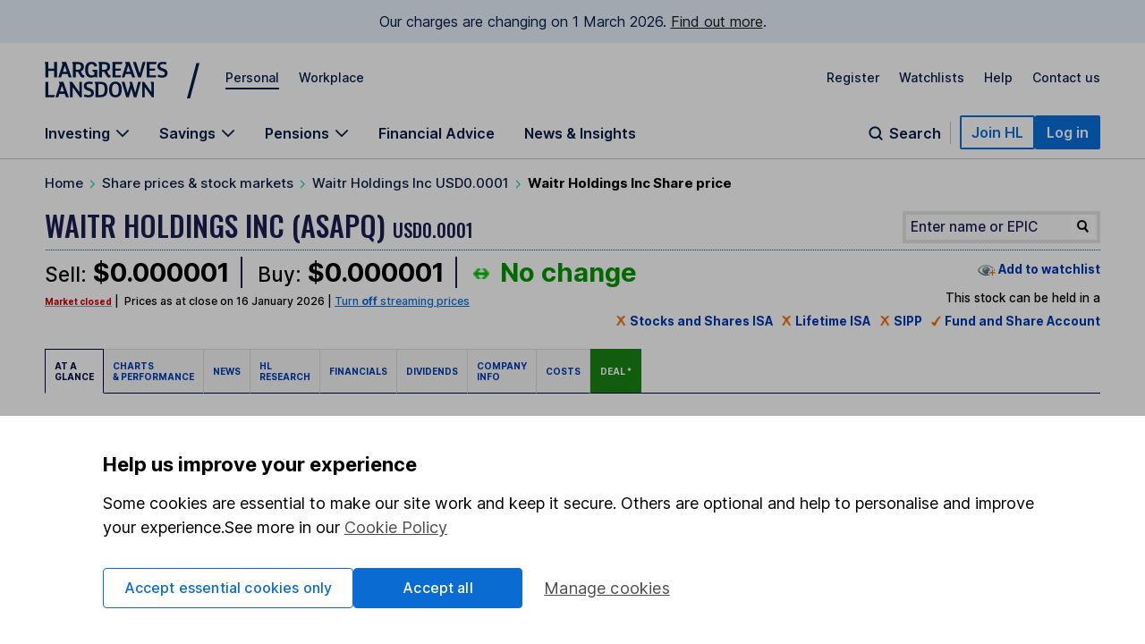

--- FILE ---
content_type: application/x-javascript
request_url: https://www.hl.co.uk/__zzz/120/20452323_10859449_10859474_10859506_10859522_10859527_10859529_11046240.js
body_size: 86145
content:
/*!A[20452323]*/
/*! For license information please see cms.app.bundle.version.js.LICENSE.txt */
var uiLib;(()=>{var e={398:(e,t,n)=>{"use strict";n.r(t),n.d(t,{default:()=>o});class a{constructor(e){this.options=Object.assign(e),this.wrapper=this.options.container,this.toggleButton=this.wrapper.querySelector(".actionButton__button"),this.dropdown=this.wrapper.querySelector(".actionButton__dropdown"),this.menuItems=[...this.dropdown.querySelectorAll(".actionButton__link")]}init(){this.addListeners()}addListeners(){this.toggleButton.addEventListener("click",(e=>this.onToggleClick(e))),this.menuItems.forEach((e=>{e.addEventListener("click",(e=>{e.target.hasAttribute("data-modal")||this.closeMenu(this.toggleButton)})),e.addEventListener("keydown",(e=>this.keyPressOnItems(e)))}))}onToggleClick(e){e.preventDefault(),this.toggleButton.classList.contains("-isOpen")?this.closeMenu(this.toggleButton):this.openMenu(this.toggleButton)}openMenu(e){e.classList.add("-isOpen"),this.dropdown.classList.add("-isOpen"),e.setAttribute("aria-expanded","true"),this.menuItems.forEach((e=>{e.setAttribute("tabindex","0")})),this.dropdown.firstElementChild.focus()}closeMenu(e){e.classList.remove("-isOpen"),this.dropdown.classList.remove("-isOpen"),e.setAttribute("aria-expanded","false"),this.menuItems.forEach((e=>{e.setAttribute("tabindex","-1")}))}keyPressOnItems(e){switch(e.keyCode){case 32:if(e.target.hasAttribute("href")){e.preventDefault();const t=e.target.getAttribute("href");window.location.href=t,this.closeMenu(this.toggleButton)}else this.closeMenu(this.toggleButton);break;case 13:this.closeMenu(this.toggleButton);break;case 27:this.closeMenu(this.toggleButton),this.toggleButton.focus();break;case 36:e.preventDefault(),this.dropdown.firstElementChild.focus();break;case 35:e.preventDefault(),this.dropdown.lastElementChild.focus()}(9===e.keyCode&&!e.target.nextElementSibling||e.shiftKey&&9===e.keyCode&&!e.target.previousElementSibling)&&this.closeMenu(this.toggleButton)}}const s=()=>{const e=document.querySelectorAll("[data-action-button]");if(e.length)for(let t=0;t<e.length;t+=1){const n=e[t];new a({container:n}).init()}};s(),window.actionButtonInitialise=s;const o=s},162:(e,t,n)=>{"use strict";n.r(t),n.d(t,{default:()=>o});var a=n(938);const s=function e(){const t=document.querySelectorAll(".expandableContainer__button")[0],n=document.querySelectorAll(".expandableContainer__preview")[0],s=document.querySelectorAll(".expandableContainer__hidden")[0];async function o(){a.jsToolbox.className.has(s,"-isOpen")&&a.jsToolbox.className.has(n,"-expanded")?(await new Promise((e=>{a.jsToolbox.scrollToElement("previewContent"),setTimeout((()=>{e()}),300)})),a.jsToolbox.className.remove(s,"-isOpen"),a.jsToolbox.className.remove(n,"-expanded")):(a.jsToolbox.className.add(s,"-isOpen"),a.jsToolbox.className.add(n,"-expanded"))}return t&&(t.addEventListener("click",o),t.addEventListener("keydown",o)),e}();window.expandableDropTsCs=s;const o=s},184:(e,t,n)=>{"use strict";n.r(t),n.d(t,{default:()=>o});var a=n(938);const s=function e(t){const n=t||".expandableList",s="string"==typeof n?document.querySelectorAll(n):n,o="expandableList__link",i="-isOpen",l=(e,t=!0)=>{e.classList.toggle(i);const n=`${t?0:e.nextElementSibling.scrollHeight}px`;e.nextElementSibling.style.maxHeight=n,e.nextElementSibling.setAttribute("aria-hidden",t),e.setAttribute("aria-expanded",!t)};return[].slice.call(s).forEach((e=>{const t=e.querySelectorAll(`.${o}`);let n,s;(e.dataset.expandableList||null)&&(n=window.parseDataAttr(e,"expandableList"),s=n.onlyOneRowOpen||!1);const d=e=>{const n=e.target.closest(`.${o}`),d=e.which||null;if(!d||"keydown"===e.type&&32!==d&&13!==d)return;if(null===n||!a.jsToolbox.className.has(n,o))return;e.preventDefault();const c=a.jsToolbox.className.has(n,i),r=[].slice.call(t);s&&r.forEach((e=>l(e))),c?l(n):l(n,!1)};e.addEventListener("click",d),e.addEventListener("keydown",d)})),e}();window.expandableDrops=s;const o=s},241:(e,t,n)=>{"use strict";n.r(t),n.d(t,{ModalWindow:()=>l,default:()=>d});const a=()=>{"function"!=typeof Object.assign&&Object.defineProperty(Object,"assign",{value:function(e,t){if(null==e)throw new TypeError("Cannot convert undefined or null to object");for(var n=Object(e),a=1;a<arguments.length;a+=1){var s=arguments[a];if(null!=s)for(var o in s)Object.prototype.hasOwnProperty.call(s,o)&&(n[o]=s[o])}return n},writable:!0,configurable:!0})};a();function s(){return window.TransitionEvent?[{name:"transition",end:"transitionend"},{name:"OTransition",end:"otransitionend"},{name:"MozTransition",end:"transitionend"},{name:"WebkitTransition",end:"webkitTransitionEnd"}].filter((e=>void 0!==document.body.style[e.name]?e:null))[0]:{}}window.transitionVendorSniff=s,window.animationVendorSniff=function(){return window.AnimationEvent?[{name:"animation",end:"animationend"},{name:"OAnimation",end:"webkitAnimationEnd"},{name:"MozAnimation",end:"animationend"},{name:"WebkitAnimation",end:"webkitAnimationEnd"}].filter((e=>void 0!==document.body.style[e.name]?e:null))[0]:{}};const o=(e,t="")=>console.warn(Error(`ModalJs: ${e}`),t),i=(e,t=document)=>"string"==typeof e?t.querySelector(e):e;class l{constructor(e,t){this.elements=(e=>{const t=Object.prototype.toString.call(e);return"object"==typeof e&&/^\[object (HTMLCollection|NodeList|Object)\]$/.test(t)&&"number"==typeof e.length&&(0===e.length||"object"==typeof e[0]&&e[0].nodeType>0)})(e)?Array.prototype.slice.call(e):[i(e)],this.elementsDataAttr=this.elements.map((e=>parseDataAttr(e,"modal"))).filter((e=>"onload"===e.type)),this.defaults={type:"inline",href:"",title:"",tracking:"",rootElement:"body",modalCssClass:"",heightPx:700,responsiveBreakpointPx:500,smallScreenMaxHeightPercent:100,beforeOpen:null,afterOpen:null,beforeClose:null,afterClose:null,ytName:null,debug:!1},this.settings={...this.defaults,...t},this.settings.transitionEnd=s().end,this.current={content:null,settings:this.settings},this.initialise(),this.settings.debug&&this.logUnsupportedParams(),this.onKeydownEvent=this.onKeydownEvent.bind(this),this.onClickEvent=this.onClickEvent.bind(this),this.updateStyles=this.updateStyles.bind(this)}initialise(){this.modalInstance=window.modalInstances?window.modalInstances+1:1,window.modalInstances=this.modalInstance,this.templateHtml=`\n      <div id="modal-${this.modalInstance}" class="modal">\n        <div class="modal__panel">\n          <button class="modal__close">\n            <span class="screenReaderOnly">Close</span>\n            <svg xmlns="http://www.w3.org/2000/svg" viewBox="0 0 49.9 43">\n              <path transform="rotate(-45 25.5 20.9)" class="st0" d="M6.5 18.9h37.9v4H6.5z"/>\n              <path transform="rotate(-45 25.4 20.9)" class="st0" d="M23.4 1.9h4v37.9h-4z"/>\n            </svg>\n          </button>\n          <div class="modal__body" tabindex="0">\n            <div class="modal__content-wrapper">\n              <div class="modal__content-loading">\n                <p>Loading...</p>\n              </div>\n              <h2 class="modal__title"></h2>\n              <div class="modal__content"></div>\n            </div>      \n          </div>\n        </div>\n      </div>\n    `,this.onloadTemplateHtml=`\n      <div id="modal-${this.modalInstance}-onload" class="modal">\n        <div class="modal__panel">\n        <div class="modal__body" tabindex="0">\n        <div class="modal__content-wrapper">\n        <div class="modal__content-loading">\n        <p>Loading...</p>\n        </div>\n        <p class="modal__title h2"></p>\n        <div class="modal__content"></div>\n        <div class="modal__onloadControls">\n        <button class="buttonPrimaryCta -noArrow modal__closeOnload" type="button">I accept</button>\n        <a class="buttonPrimaryCta -noArrow -ghost" href="/">Cancel</a>\n        </div>      \n        </div>      \n        </div>\n        </div>\n      </div>\n    `,this.root=i(this.settings.rootElement),this.defaultCssClasses={main:"modal-window",ready:"-modalWindowReady",contentLoaded:"-contentIsLoaded",contentError:"-contentError",visible:"modal-visible"},this.throttledResizeEvent=null,this.createEmptyModal(),this.bindEvents(),this.elementsDataAttr.length>0&&(this.createEmptyOnloadModal(),this.handleOpenOnload())}createEmptyModal(){const{settings:e}=this.current,t=document.createElement("div");t.innerHTML=this.templateHtml,this.root.appendChild(t.firstElementChild),this.root.classList.add(this.defaultCssClasses.main),this.dom={modal:i(`#modal-${this.modalInstance}.modal`,this.root),modalPanel:i(`#modal-${this.modalInstance} .modal__panel`,this.root),modalBody:i(`#modal-${this.modalInstance} .modal__body`,this.root),modalTitle:i(`#modal-${this.modalInstance} .modal__title`,this.root),modalContent:i(`#modal-${this.modalInstance} .modal__content`,this.root),modalClose:i(`#modal-${this.modalInstance} .modal__close`,this.root)},e.modalCssClass&&this.dom.modal.classList.add(e.modalCssClass),this.dom.modal.style.display="none"}createEmptyOnloadModal(){const e=document.createElement("div");e.innerHTML=this.onloadTemplateHtml,this.root.appendChild(e.firstElementChild),this.root.classList.add(this.defaultCssClasses.main),this.domOnload={modal:i(`#modal-${this.modalInstance}-onload.modal`,this.root),modalPanel:i(`#modal-${this.modalInstance}-onload .modal__panel`,this.root),modalBody:i(`#modal-${this.modalInstance}-onload .modal__body`,this.root),modalTitle:i(`#modal-${this.modalInstance}-onload .modal__title`,this.root),modalContent:i(`#modal-${this.modalInstance}-onload .modal__content`,this.root),modalClose:i(`#modal-${this.modalInstance}-onload .modal__closeOnload`,this.root)},this.domOnload.modal.style.display="none"}createErrorNode(){const{href:e}=this.current.settings,{modal:t}=this.dom,n={inline:[`The modal content is missing: "${e}"`,"Content for this item was not found"],ajax:[`Could not load the ajax content: "${e}"`,"The ajax content could not be loaded"],iframe:[`Could not load the iframe content: "${e}"`,"The iframe content could not be loaded"],image:[`Could not load the image: "${e}"`,"The image could not be loaded"],youtube:[`Could not load the video. "${e}"`,"The video could not be loaded."]},{type:a}=this.current.settings,s=n[a]?a:"inline",[i,l]=n[s],d=document.createElement("p");return this.current.settings.debug&&o(i),d.innerHTML=l,t.classList.add(this.defaultCssClasses.contentError),d}onOpenEvent(e){e.preventDefault(),this.dom.modal.style.display="block";const t=()=>{const t=parseDataAttr(e.target,"modal");this.current.settings={...this.settings,...t};const{settings:n}=this.current;n.tracking&&void 0!==window.scto&&window.scto.adv_trackevent("content","internal",`Modals|click_in-page|${n.tracking}`),n.beforeOpen&&window[n.beforeOpen]&&window[n.beforeOpen].call(this,e);const a={inline:this.handleOpenInline,ajax:this.handleOpenAjax,iframe:this.handleOpenIframe,image:this.handleOpenImage,youtube:this.handleOpenYoutube},s=a[n.type];return!s&&n.debug&&o(`The modal type "${n.type}" is not valid`),this.dom.modal.classList.add(`-isType-${n.type}`),this.modalNodes=document.createElement("div"),this.current.content=this.modalNodes,this.addPanelStyles(),this.openModal(),s?s.call(this):a.inline.call(this)},n=()=>{const{modal:e}=this.dom;e.classList.add("-switchModal");const{settings:{transitionEnd:n}}=this.current,a=()=>{e.removeEventListener(n,a),this.clearAllContent(this.current),t()};e.addEventListener(n,a)};this.current.content?n():t()}openModal(e=!1){this.root.style.top=`-${window.scrollY}px`,this.root.style.position="fixed",this.root.style.left="0",this.root.style.right="0",this.root.classList.add(this.defaultCssClasses.visible),e||(this.dom.modal.addEventListener("click",this.onClickEvent,!1),document.addEventListener("keydown",this.onKeydownEvent)),e&&this.domOnload.modal.addEventListener("click",(e=>{this.onClickEvent(e,!0)}),!1),window.addEventListener("resize",this.throttledResizeEvent=jsToolbox.throttle(100,(()=>this.updateStyles(e))),!1)}handleOpenOnload(){this.domOnload.modal.style.display="block",this.current.settings={...this.settings,...this.elementsDataAttr[0]};const{settings:e}=this.current;this.domOnload.modal.classList.add(`-isType-${e.type}`),this.modalNodes=document.createElement("div"),this.current.content=this.modalNodes,this.addPanelStyles(!0),this.openModal(!0);const t=!!e.href&&document.querySelector(e.href),n=document.createDocumentFragment();if(t)for(;t.childNodes.length;)n.appendChild(t.childNodes[0]);else n.appendChild(this.createErrorNode());this.modalNodes.appendChild(n),this.applyBodyContent(this.current,!0)}handleOpenInline(){const{settings:e}=this.current,t=!!e.href&&document.querySelector(e.href),n=document.createDocumentFragment();if(t)for(;t.childNodes.length;)n.appendChild(t.childNodes[0]);else n.appendChild(this.createErrorNode());this.modalNodes.appendChild(n),this.applyBodyContent(this.current)}handleOpenAjax(){const{settings:e}=this.current,t=(e=void 0)=>{if(e){const t=document.createElement("div"),n=DOMPurify.sanitize(e);t.textContent=n,this.modalNodes.appendChild(t)}else this.modalNodes.appendChild(this.createErrorNode());this.applyBodyContent(this.current)};jsToolbox.ajax.get(e.href,(e=>t(e)),(()=>t()))}handleOpenIframe(){const{settings:e}=this.current,{modal:t}=this.dom,n=document.createElement("iframe");jsToolbox.ajax.get(e.href,(()=>{n.style.height=this.screenIsWide?`${this.contentHeight}px`:"",n.style.width=this.screenIsWide?`${this.contentHeight}px`:"",this.modalNodes.appendChild(n),this.applyBodyContent(this.current)}),(()=>{const e=this.createErrorNode();t.classList.add(this.defaultCssClasses.contentLoaded),this.modalNodes.innerHTML="",this.modalNodes.appendChild(e),this.applyBodyContent(this.current)})),n.setAttribute("src",e.href),n.onload=()=>t.classList.add(this.defaultCssClasses.contentLoaded)}handleOpenImage(){const{settings:e}=this.current,t=new Image,n=e=>{this.modalNodes.appendChild(e),this.applyBodyContent(this.current)};t.src=e.href,t.onload=()=>n(t),t.onerror=()=>n(this.createErrorNode())}handleOpenYoutube(){const{debug:e,ytName:t}=this.current.settings;e&&void 0===window.onYouTubeIframeAPIReady&&o("It looks like the YouTube API is missing or not loaded"),e&&null===t&&o('You have not added the "ytName" setting. No "Loading" message will be display'),this.handleOpenInline(),t&&this.dom.modal.classList.add("-youtubeLoading"),whenAvailable(t,(()=>window[t].addEventListener("onReady",(()=>this.dom.modal.classList.remove("-youtubeLoading")))))}applyBodyContent(e,t=!1){const{modal:n,modalBody:a,modalTitle:s,modalContent:o}=t?this.domOnload:this.dom,{content:i,settings:l}=e;for(l.title.length&&(s.textContent=l.title),"iframe"!==l.type&&n.classList.add(this.defaultCssClasses.contentLoaded);i.childNodes.length;)o.appendChild(i.childNodes[0]);this.handleFocus(!0,t),this.root.setAttribute("data-modal-current",l.href||"no-modal-id"),a.scrollTop=0,a.addEventListener("scroll",jsToolbox.debounce(100,(()=>this.handleContentScroll(t))),!1),this.addContentStyles(t),n.classList.remove("-switchModal"),l.afterOpen&&window[l.afterOpen]&&window[l.afterOpen].call(this,null)}addPanelStyles(e=!1){const{modalPanel:t}=e?this.domOnload:this.dom,{settings:n}=this.current,a=parseInt(this.root.offsetHeight,10),s=parseInt(100-n.smallScreenMaxHeightPercent,10);t.style.height=this.screenIsWide?"":`calc(${a}px - ${s}%)`}addContentStyles(e=!1){const{modalBody:t,modalContent:n,modalTitle:a}=e?this.domOnload:this.dom,{settings:s}=this.current,o="iframe"===s.type,i=parseInt(a.offsetHeight,10),l=e?window.getComputedStyle(this.domOnload.modalPanel):window.getComputedStyle(this.dom.modalPanel),d=parseFloat(l.paddingTop)+parseFloat(l.paddingBottom),c=t.firstElementChild.clientHeight+d,r=Math.min(window.innerHeight,this.current.settings.heightPx,c);"inline"===s.type&&(t.style.height=this.screenIsWide?r-d+"px":""),t.style.overflow=o?"hidden":"",o&&n.firstElementChild&&"P"!==n.firstElementChild.tagName&&(n.firstElementChild.style.height=this.screenIsWide?this.contentHeight-i+"px":"",n.firstElementChild.style.width=this.screenIsWide?this.contentHeight-i+"px":""),"image"===s.type&&n.firstElementChild&&(n.firstElementChild.style.maxHeight=this.screenIsWide?this.contentHeight-i-d+"px":"")}updateStyles(e=!1){this.addPanelStyles(e),this.addContentStyles(e)}removeStyles(e=!1){const{modalPanel:t,modalBody:n}=e?this.domOnload:this.dom;t.style.height="",n.style.height="",n.style.overflow=""}onKeydownEvent(e){const{keyCode:t,shiftKey:n}=e;if(9!==t&&27!==t||e.preventDefault(),9===t){const e=this.focusableEls.indexOf(document.activeElement);let t=n?e-1:e+1;this.focusableEls[t]||(t=n?this.focusableEls.length-1:0),this.focusableEls[t].focus()}else 27===t&&this.handleClose(e)}onClickEvent(e,t=!1){const{target:n}=e,{modal:a,modalClose:s,modalContent:o}=t?this.domOnload:this.dom;n===s&&t&&(e.preventDefault(),this.handleClose(e,t)),t||n!==s&&n!==a||(e.preventDefault(),this.handleClose(e,t)),o.children.length&&n.dataset.modal&&this.onOpenEvent(e)}handleClose(e,t=!1){const n=this.root.style.top;this.root.style.position="",this.root.style.top="",window.scrollTo(0,-1*parseInt(n||"0",10));const{settings:{transitionEnd:a,beforeClose:s}}=this.current,{modal:o}=t?this.domOnload:this.dom;s&&window[s]&&window[s].call(this,e),this.root.classList.remove(this.defaultCssClasses.visible),a&&((e,t=window)=>{const n=t.getComputedStyle(e,null);return Boolean(["transitionDuration","oTransitionDuration","MozTransitionDuration","webkitTransitionDuration"].filter((e=>"string"==typeof n[e]&&parseFloat(n[e])>0)).length)})(o)?this.runCloseTransition(e,t):this.close(e,t)}runCloseTransition(e,t=!1){const{modal:n}=t?this.domOnload:this.dom,{settings:{transitionEnd:a}}=this.current,s=()=>{n.removeEventListener(a,s),this.close(e,t)};n.addEventListener(a,s)}close(e,t=!1){const{settings:n}=this.current,{modal:a}=t?this.domOnload:this.dom;this.clearAllContent(this.current,t),this.root.setAttribute("data-modal-current",""),n.afterClose&&window[n.afterClose]&&window[n.afterClose].call(this,e),this.handleFocus(!1,t),this.current={title:null,content:null,settings:this.settings},this.removeStyles(t),a.style.display="none",a.removeEventListener("click",this.onClickEvent),document.removeEventListener("keydown",this.onKeydownEvent),window.removeEventListener("resize",this.throttledResizeEvent)}clearAllContent(e,t=!1){const{modal:n,modalTitle:a,modalContent:s}=t?this.domOnload:this.dom,{settings:o}=e,i=[`-isType-${o.type}`,this.defaultCssClasses.contentLoaded,this.defaultCssClasses.contentError];if(a.textContent="","inline"!==o.type&&"youtube"!==o.type||n.classList.contains(this.defaultCssClasses.contentError))for(;s.childNodes.length;)s.removeChild(s.childNodes[0]);else{const e=document.querySelector(o.href);for(;s.childNodes.length;)e.appendChild(s.childNodes[0])}for(let e=0;e<i.length;e+=1)n.classList.remove(i[e])}bindEvents(){for(let e=0;e<this.elements.length;e+=1)this.elements[e].addEventListener("click",(e=>this.onOpenEvent(e)),!1)}logUnsupportedParams(){const e=Object.keys(this.settings);for(let t=0;t<this.elements.length;t+=1){const n=parseDataAttr(this.elements[t],"modal");Object.keys(n).forEach((t=>e.indexOf(t)<0&&o(`The parameter "${t}" is not supported`,n)))}}handleContentScroll(e){const{modalBody:t}=e?this.domOnload:this.dom;t.scrollTop>10?t.classList.add("-isScrolled"):t.classList.remove("-isScrolled")}handleFocus(e,t){const{modal:n}=t?this.domOnload:this.dom;if(n.setAttribute("aria-hidden",!e),e){this.root.dataset.modalCurrent||(this.focusedBeforeOpen=document.activeElement);const e=n.querySelectorAll('a[href], area[href], input:not([disabled]), select:not([disabled]), textarea:not([disabled]), button:not([disabled]), [tabindex="0"]');this.focusableEls=Array.prototype.slice.call(e),this.focusableEls[0].focus()}else this.focusedBeforeOpen&&this.focusedBeforeOpen.focus()}destroy(){const e=`modal-${this.modalInstance}`,t=document.getElementById(e);this.root.removeChild(t),this.modalInstance=null}get screenIsWide(){return window.innerWidth>this.current.settings.responsiveBreakpointPx}get contentHeight(){const e=parseInt(this.current.settings.heightPx,10),t=window.getComputedStyle(this.dom.modalPanel),n=parseFloat(t.paddingTop)+parseFloat(t.paddingBottom);return parseInt(e-n,10)}}window.ModalWindow=l;const d=l;window.PlainJsModal=l},659:(e,t,n)=>{"use strict";function a(e="nudge"){this.nudgeParent=document.getElementsByTagName("body")[0],this.id=e,this.title="Title here",this.copy="Copy here",this.closeBtn="No thanks",this.closeBtnWhite=!0,this.parentClasses="nudge",this.background="cliftonNavy",this.titleColour="colourWhite",this.cookieName="nudge_name",this.tracking=null,this.nudgeDelay=2e3,this.isArticle=!1,this.elementMake=function(){const{cookieName:e}=this,{parentClasses:t}=this,{background:n}=this,{titleColour:a}=this,{nudgeDelay:s}=this,{tracking:o}=this,{isArticle:i}=this,{closeBtnWhite:l}=this,d=window.jsToolbox.cookies.get(e),c=window.jsToolbox.cookies.get(`${e}Ses`);if(null!=d||null!=c)return!1;window.jsToolbox.cookies.set(`${e}Ses`,1,0,{path:"/"});const r=document.createElement("div");this.nudgeParent.appendChild(r),r.id=this.id;const u=document.createElement("span");u.innerHTML=this.title,window.jsToolbox.className.add(u,"nudge__title"),window.jsToolbox.className.add(u,a);const m=document.createElement("div");m.innerHTML=this.copy;const h=document.createElement("p"),p=document.createElement("a");p.innerHTML=this.closeBtn,p.id="closeNudge",l&&window.jsToolbox.className.add(p,"-whiteLink"),window.jsToolbox.className.add(p,"buttonSecondaryCta"),h.appendChild(p),p.addEventListener("click",(function(t){t.preventDefault(),window.jsToolbox.className.remove(r,"-open"),o&&void 0!==window.scto&&window.scto.adv_trackevent("content","internal",`${o}|nudge_click|close`),window.jsToolbox.cookies.set(e,1,30,{path:"/"})}));const g=document.createElement("a");if(window.jsToolbox.className.add(g,"nudge__closeIcon"),g.addEventListener("click",(function(t){t.preventDefault(),window.jsToolbox.className.remove(r,"-open"),o&&void 0!==window.scto&&window.scto.adv_trackevent("content","internal",`${o}|nudge_click|close`),window.jsToolbox.cookies.set(e,1,30,{path:"/"})})),r.appendChild(u),r.appendChild(m),r.appendChild(h),r.appendChild(g),r.className=`${t} ${n}`,setTimeout((function(){window.jsToolbox.className.add(r,"-open")}),s),i){const e=document.getElementById("article"),t=e.getBoundingClientRect().top+e.getBoundingClientRect().height;let n=!1;window.addEventListener("scroll",(function(){const e=this.scrollY+window.outerHeight;!n&&e>=t&&(window.jsToolbox.className.remove(r,"-open"),n=!0)}),!1)}return!1}}n.r(t),n.d(t,{default:()=>s}),window.NudgeCreation=a;const s=a},994:(e,t,n)=>{"use strict";function a(){const e=document.querySelectorAll(".starRating");if(!e.length)return!1;for(let t=0;t<e.length;t+=1){const n=e[t],a=n.querySelector(".starRating__form"),s=n.querySelector(".starRating__title"),o=n.querySelector(".starRating__container");let i=!1,l=!1,d=!1,c=!1,r=!1,u=!1,m=!1,h=!1,p=!1,g=!1,v=!1,b=!1;n.querySelector(".starRating__negativeFeedback")?(i=!0,d=n.querySelector(".starRating__negativeFeedback"),l=n.querySelector(".starRating__positiveFeedback"),c=d.querySelector("a"),r=l.querySelector("a"),u=d.querySelector("a").href,m=l.querySelector("a").href):n.querySelector(".starRating__additionalQuestions")&&(h=!0,p=n.querySelector(".starRating__additionalQuestions"),g=n.querySelector(".starRating__additionalQuestionsWrapper"),v=[...n.querySelectorAll(".form__input")],b=n.querySelector(".starRating__additionalQuestionButton")),a.addEventListener("click",(e=>{if("starRating__input"===e.target.className){const t=e.target.getAttribute("data-position");"undefined"!=typeof scto&&scto.adv_trackevent("content","internal",`article_rating|click_in-page|${t} star`),setTimeout((()=>{if(a.style.display="none",i)s.classList.add("hide"),t<=3?(d.classList.remove("hide"),c.href=`${u}?starRating=${t}&PageURL=${window.location.href}`):(l.classList.remove("hide"),r.href=`${m}?starRating=${t}&PageURL=${window.location.href}`);else if(h)s.classList.add("hide"),p.classList.remove("hide"),b.addEventListener("click",(()=>{v.forEach((e=>{if(e.checked){const t=e.getAttribute("id"),a=e.getAttribute("name"),s=n.querySelector(`h4[id=${a}]`).textContent.slice(3),o=n.querySelector(`label[for=${t}]`),i=`${o.getAttribute("data-value")} ${o.textContent}`;"undefined"!=typeof scto&&scto.adv_trackevent("content","internal",`article_question|${s}|${i}`)}})),g.classList.add("hide")}));else{const e=document.createElement("span");e.classList.add("starRating__message"),e.textContent+="Thanks for your feedback",o.appendChild(e)}}),500)}}))}return!0}n.r(t),n.d(t,{default:()=>s}),window.starRatingSubmit=a,window.starRatingSubmit();const s=a},944:(e,t,n)=>{"use strict";n.r(t),n.d(t,{default:()=>o});class a{constructor(e){this.options={container:document.querySelector("#tabSetName"),type:"primary",isDynamic:!1,tabName:"tabSetName",primaryNoScroll:!1,...e},this.type="secondary"===this.options.type?"secondary":"primary",this.tabUl=this.options.container,this.tabLi=this.tabUl.querySelectorAll("li"),this.options.isDynamic&&(this.tabContentDiv=document.querySelector(`.${this.options.tabName}-content`),this.tabContents=this.tabContentDiv.querySelectorAll(".priorityTabs__tabContent")),this.expander=null,this.ulHidden=null,this.hiddenLis=[],this.shouldCloneHidden=!0,this.liWidthTotal=0,this.expanderWidth=0,this.init();let t=null;window.addEventListener("resize",(()=>{clearTimeout(t),t=setTimeout((()=>{this.tabUl.classList.remove("-openDropDown"),this.dropDownControl.setAttribute("aria-expanded",!1),this.options.primaryNoScroll||window.matchMedia("(min-width: 768px)").matches&&!this.options.primaryNoScroll?(this.expander.querySelector(".priorityTabs__dropDownControl").classList.remove("-open"),this.ulHidden.classList.remove("-openDropDown"),this.update()):this.destroy()}),100)}))}init(){this.wrapDiv(),this.clickListeners(),this.expanderInit(),this.options.isDynamic&&this.dynamicInit(),"secondary"===this.type&&this.secondaryExpanderInit(),this.options.primaryNoScroll?(this.tabContainer.classList.add("-primaryNoScroll"),this.update()):window.matchMedia("(min-width: 768px)").matches&&!this.options.primaryNoScroll?this.update():this.destroy()}wrapDiv(){const e=document.createElement("div");e.classList.add("priorityTabs__tabsContainer"),"secondary"===this.type&&e.classList.add("-secondaryTabs"),this.tabUl.parentNode.insertBefore(e,this.tabUl),e.appendChild(this.tabUl),this.tabContainer=e}dynamicInit(){for(let e=0;e<this.tabContents.length;e+=1){const t=this.tabContents[e];t.setAttribute(`data-tab-${this.options.tabName}`,e+1),t.setAttribute("aria-labelledby",`tab${e+1}`),t.classList.contains("-activeContentItem")?t.setAttribute("aria-hidden",!1):t.setAttribute("aria-hidden",!0)}}clickListeners(){for(let e=0;e<this.tabLi.length;e+=1){const t=this.tabLi[e],n=t.firstElementChild;t.dataset.index=e+1,n.setAttribute("id",`tab${e+1}`),n.addEventListener("click",(e=>this.click(e))),this.options.onClick&&n.addEventListener("click",this.options.onClick)}}click(e,t=!1){const n=this.tabUl.querySelector(".current"),a=e.target.closest("li"),s=a.dataset.index,o=[...this.tabLi];let i=a;if(this.ulHidden.classList.remove("-openDropDown"),this.dropDownControl.classList.remove("-open"),this.dropDownControl.setAttribute("aria-expanded",!1),n.classList.remove("-activeTab"),n.classList.remove("current"),t?(a.classList.add("-activeTabClone"),a.style.display="none",i=o.reduce(((e,t)=>(t.dataset.index===s&&(e=t),e))),i.classList.add("-activeTab"),i.classList.add("current"),this.update()):window.matchMedia("(min-width: 768px)").matches&&(a.classList.add("-activeTab"),a.classList.add("current"),this.update()),a.classList.add("-activeTab"),a.classList.add("current"),"secondary"===this.type&&(this.tabUl.classList.remove("-openDropDown"),this.secondaryExpander.classList.remove("-open")),this.options.isDynamic){e.preventDefault();const t=[...this.tabContents].reduce(((e,t)=>(t.classList.contains("-activeContentItem")&&(e=t),e))),n=[...this.tabContents].reduce(((e,t)=>{const n=this.options.tabName.toLowerCase();return t.getAttribute(`data-tab-${n}`)===i.dataset.index&&(e=t),e}));t.classList.remove("-activeContentItem"),n.classList.add("-activeContentItem"),t.setAttribute("aria-hidden",!0),n.setAttribute("aria-hidden",!1),n.firstElementChild?(n.firstElementChild.setAttribute("tabindex",-1),n.firstElementChild.focus({preventScroll:!0})):(n.setAttribute("tabindex",-1),n.focus({preventScroll:!0}))}}expanderInit(){const e=document.createElement("li"),t=document.createElement("button"),n=document.createElement("ul");e.classList.add("priorityTabs__expander"),t.classList.add("priorityTabs__dropDownControl"),t.setAttribute("aria-expanded",!1),t.setAttribute("aria-controls","moreTabs"),n.classList.add("priorityTabs__hiddenTabs"),n.id="moreTabs",n.role="tablist",t.textContent="More",e.appendChild(t),this.tabUl.appendChild(e),this.tabUl.appendChild(n),this.expanderWidth=e.getBoundingClientRect().width,e.style.display="none",this.expander=e,this.ulHidden=n,this.dropDownControl=t,this.expander.addEventListener("click",(e=>{if(this.target=e.target,this.target.classList.contains("-open")?this.target.setAttribute("aria-expanded",!1):this.target.setAttribute("aria-expanded",!0),this.ulHidden.classList.toggle("-openDropDown"),this.target.classList.toggle("-open"),this.activate(),this.options.closeOverflow){e.stopPropagation();const t=()=>{this.ulHidden.classList.contains("-openDropDown")&&(this.target.setAttribute("aria-expanded",!1),this.ulHidden.classList.remove("-openDropDown"),this.target.classList.remove("-open"),window.removeEventListener("click",t))};window.addEventListener("click",t)}}))}secondaryExpanderInit(){const e=document.createElement("button");e.classList.add("priorityTabs__dropDownControlSecondary");const t=document.createElement("span"),n=document.createTextNode("open or close tab");t.classList.add("screenReaderOnly"),t.appendChild(n),e.appendChild(t),this.secondaryExpander=e,this.tabUl.parentNode.insertBefore(this.secondaryExpander,this.tabUl),this.secondaryExpander.addEventListener("click",(e=>{e.target.classList.add("-open"),this.tabUl.classList.add("-openDropDown")}))}update(){if(!window.matchMedia("(min-width: 768px)").matches&&!this.options.primaryNoScroll)return!1;let e=!1;this.destroy();const t=this.tabUl.querySelector(".current"),n=t.getBoundingClientRect().width,a=this.tabContainer.getBoundingClientRect().width;this.liWidthTotal=t?this.expanderWidth+n:this.expanderWidth;for(let n=0;n<this.tabLi.length;n+=1){const s=this.tabLi[n],o=s.getBoundingClientRect().width;this.liWidthTotal+o>a&&s!==t||e&&s!==t?(e=!0,s.dataset.width=o,s.style.display="none"):(s===t||(this.liWidthTotal+=o),s.style.display="block")}for(let e=0;e<this.tabLi.length;e+=1){const t=this.tabLi[e];"none"===t.style.display&&this.hiddenLis.push(t)}return e&&1===this.hiddenLis.length&&this.liWidthTotal-this.expanderWidth+this.hiddenLis[0].dataset.width<a&&(e=!1,this.hiddenLis[0].style.display="block"),this.expander.style.display=e?"block":"none",this.shouldCloneHidden=!0,!0}activate(){if(!this.shouldCloneHidden)return;for(let e=0;e<this.hiddenLis.length;e+=1){const t=this.hiddenLis[e].cloneNode(!0);t.style.display="block",t.addEventListener("click",(e=>this.click(e,true))),this.options.onClick&&t.addEventListener("click",this.options.onClick),this.ulHidden.insertBefore(t,null)}this.shouldCloneHidden=!1}destroy(){for(this.hiddenLis=[],this.expander.style.display="none";this.ulHidden.firstChild;)this.ulHidden.removeChild(this.ulHidden.firstChild);for(let e=0;e<this.tabLi.length;e+=1){const t=this.tabLi[e];"secondary"===this.type&&window.matchMedia("(max-width: 767px)").matches?t.style.display="":t.style.display="block"}}removeExisting(){this.destroy();const e=this.tabContainer.parentNode,t=document.querySelector(".priorityTabs__expander");t.parentNode.removeChild(t),e.insertBefore(this.tabUl,this.tabContainer),e.removeChild(this.tabContainer),this.ulHidden.parentNode.removeChild(this.ulHidden)}}const s=document.querySelectorAll(".responsiveTabComponent");for(let e=0;e<s.length;e+=1){const t=s[e],n=t.getAttribute("id"),o=t.getAttribute("data-tab-type"),i=t.getAttribute("data-tab-dynamic"),l=t.getAttribute("data-tab-noscroll"),d=t.getAttribute("data-tab-closeoverflow");new a({container:t,tabName:n,type:o,isDynamic:i||!1,primaryNoScroll:l||!1,closeOverflow:d||!1})}window.TabComponent=a;const o=a},74:(e,t,n)=>{"use strict";n.r(t),n.d(t,{default:()=>i});var a=n(490);class s{constructor(e,t,n){this.el=e,this.type=t,this.content=n,this.init()}init(){if(!this.el.hasAttribute("data-tooltipsinit")){this.el.setAttribute("data-tooltips",""),this.el.setAttribute("data-tooltipsinit","true"),this.el.setAttribute("tabindex",0);const e=`tooltip-info-${(1e4*Math.random()).toFixed(0)}`;switch(this.el.setAttribute("aria-describedby",e),this.contentElement=document.createElement("div"),this.contentElement.setAttribute("data-tooltips-content",""),this.contentElement.setAttribute("role","tooltip"),this.contentElement.setAttribute("id",e),this.type){case"inline":this.contentElement.innerHTML=this.content,this.el.appendChild(this.contentElement);break;case"html":this.contentElement.innerHTML=document.getElementById(this.content).innerHTML,this.el.appendChild(this.contentElement);break;case"ajax":jsToolbox.ajax.get(this.content,(e=>{const t=document.createTextNode(e);this.contentElement.firstChild&&this.contentElement.removeChild(this.contentElement.firstChild),this.contentElement.appendChild(t),this.el.appendChild(this.contentElement)}),(()=>{console.warn("There was a problem fetching the tooltip content")}))}}}}const o=()=>{const e=document.querySelectorAll("[data-tooltips]"),t=document.querySelectorAll("[data-tooltips-html]"),n=document.querySelectorAll("[data-tooltips-ajax]");if(((0,a.is_small_mobile_device)()||(0,a.is_mobile_device)())&&"function"==typeof window.PlainJsModal){if(e.length)for(let t=0;t<e.length;t+=1){const n=e[t];if(!n.hasAttribute("data-modal")){const e=document.createElement("div"),t=`tooltipModalContent${Math.floor((new Date).getTime()*Math.random())}`;e.id=t,e.innerHTML=n.getAttribute("data-tooltips"),e.style.display="none",document.body.appendChild(e),n.setAttribute("data-modal",`href: #${t}`),new PlainJsModal(n)}}if(t.length)for(let e=0;e<t.length;e+=1){const n=t[e];n.hasAttribute("data-modal")||(n.setAttribute("data-modal",`href: #${n.getAttribute("data-tooltips-html")}`),new PlainJsModal(n))}if(n.length)for(let e=0;e<n.length;e+=1){const t=n[e];t.hasAttribute("data-modal")||(t.setAttribute("data-modal",`type: ajax, href: ${t.getAttribute("data-tooltips-ajax")}`),new PlainJsModal(t))}}else{if(e.length)for(let t=0;t<e.length;t+=1){const n=e[t];new s(n,"inline",n.getAttribute("data-tooltips"))}if(t.length)for(let e=0;e<t.length;e+=1){const n=t[e];new s(n,"html",n.getAttribute("data-tooltips-html"))}if(n.length)for(let e=0;e<n.length;e+=1){const t=n[e];new s(t,"ajax",t.getAttribute("data-tooltips-ajax"))}}};o(),window.hlTooltipInitialise=o;const i=o},822:(e,t,n)=>{"use strict";n.r(t),n.d(t,{default:()=>s});const a=()=>{};window.YouTubeInit=a,window.YouTubeInit();const s=a},186:(e,t,n)=>{"use strict";n.r(t),n.d(t,{default:()=>l});var a=n(938);const s=e=>{const t=document.createElement("div");return t.innerHTML=e,t.children.length>1?t:t.firstElementChild},o=(e,t,n)=>{const o="string"==typeof e?document.querySelector(e):e,i=s('\n        <div class="address-finder__wrap">\n          <button class="buttonPrimaryCta address-finder__searchButton">Locate address</button>\n          <div class="address-finder__addressBlock">\n            <select class="address-finder__list form__input -inputType-select" hidden>\n              <option>Select address</option>\n            </select>\n            <textarea class="address-finder__textarea form__input -inputType-textarea" hidden readonly></textarea>\n            <button class="address-finder__edit buttonTextType -small" hidden>Edit</button>\n            <button class="address-finder__save buttonTextType -small" hidden>Save</button>\n            <div class="address-finder__error" hidden></div>\n          </div>\n        </div>'),l={},d=e=>{const t=t=>window.getComputedStyle(e,null).getPropertyValue(t);return{left:parseInt(t("padding-left"),10),right:parseInt(t("padding-right"),10),top:parseInt(t("padding-top"),10),bottom:parseInt(t("padding-bottom"),10)}},c=e=>{const t=e;t.style.height="";const n=d(e).top+d(e).bottom;return t.style.height=`${e.scrollHeight+n}px`,t.style.height},r=e=>n(e),u=(e,t=!1)=>{const n=e.split(",").map((e=>e.trim())),a=n[n.length-1],s=n.join("\n");l.textarea.value=s,l.textarea.hidden=!1,l.textarea.readOnly=!0,c(l.textarea),l.edit.innerHTML="Edit",l.edit.hidden=!1,t&&(o.value=a),t||r(e)},m=e=>{"string"==typeof e&&(e=JSON.parse(e));const t=[];for(let n in e)e[n].PartialAddress&&t.push(e[n].PartialAddress);var n;t.length>1?(e=>{const t=document.createDocumentFragment();for(let n=0;n<e.length;n+=1){const a=document.createElement("option");a.value=e[n],a.text=e[n],t.appendChild(a)}l.list.appendChild(t),l.list.hidden=!1,l.edit.innerHTML="Enter manually",l.edit.hidden=!1,l.save.hidden=!0})(t):1===t.length?u(t[0]):(n=e.ErrMsg,l.error.innerHTML=n||"No address found",l.error.hidden=!1)},h=()=>{l.list.hidden=!0,l.textarea.value="",l.textarea.hidden=!0,l.edit.hidden=!0,l.save.hidden=!0,l.error.hidden=!0;const e=o.value.replace(/\s/g,"");return a.jsToolbox.ajax.get(`https://www.hl.co.uk/ajax/postcode-checker?postcode=${e}`,m)};l.wrap=i,l.button=l.wrap.querySelector(".address-finder__searchButton"),l.list=l.wrap.querySelector(".address-finder__list"),l.textarea=l.wrap.querySelector(".address-finder__textarea"),l.edit=l.wrap.querySelector(".address-finder__edit"),l.save=l.wrap.querySelector(".address-finder__save"),l.error=l.wrap.querySelector(".address-finder__error"),o.parentNode.insertBefore(l.wrap,o),o.classList.add("address-finder__originalInput"),l.wrap.insertBefore(o,l.button),l.button.addEventListener("click",(()=>h()),!1),l.list.addEventListener("change",(e=>{return t=e.target.value,l.list.hidden=!0,void u(t);var t}),!1),l.edit.addEventListener("click",(()=>(l.list.hidden=!0,l.textarea.hidden=!1,l.textarea.readOnly=!1,c(l.textarea),l.save.hidden=!1,void(l.edit.hidden=!0))),!1),l.save.addEventListener("click",(()=>{""!==l.textarea.value&&(l.textarea.readOnly=!0,c(l.textarea),l.edit.innerHTML="Edit",l.edit.hidden=!1,l.save.hidden=!0,r(l.textarea.value))}),!1),t?u(t,!0):o.value.length&&h()};function i(){const e=document.querySelectorAll("[data-address-finder]"),t=[...document.querySelectorAll(".address-finder__searchButton")];t&&t.forEach((e=>{e.remove()}));const n=[...document.querySelectorAll(".address-finder__addressBlock")];n&&n.forEach((e=>{e.remove()}));for(let t=0;t<e.length;t+=1){const n=e[t].dataset.address,a=n=>(e[t].dataset.address=n,e[t].dataset.address);o(e[t],n,a)}}i(),window.parseStringToHTML=s,window.addressFinder=o,window.bindAddressFinder=i;const l=i},886:(e,t,n)=>{"use strict";n.r(t),n.d(t,{default:()=>o});var a=n(938);function s(){const e=document.querySelectorAll(".counter-input__button");e&&[...e].forEach((e=>{e.remove()}));const t=document.querySelectorAll("[data-input-counter]"),n=document.createElement("div"),s=document.createElement("button"),o=(e="increase")=>`\n        <span class="counter-input__btn-text">${e}</span>\n        <svg class="counter-input__icon" xmlns="http://www.w3.org/2000/svg" xmlns:xlink="http://www.w3.org/1999/xlink" viewBox="0 0 22.1 44.6">\n            <path class="counter-input__icon-shape" d="M14.4 22.3L0 7.8V0l22.1 22.3L0 44.6v-7.8l14.1-14.2z"></path>\n        </svg>\n    `,i=(e,t,n)=>(s=!0)=>{const o=t[3]||1,i=e;let l=parseFloat(e.value);l=s?l+o:l-o;const[d,c]=n;l>c&&(l=c),l<d&&(l=d),i.value=l,i.dispatchEvent(a.jsToolbox.setEvent("change"))};n.classList.add("counter-input__wrap"),s.classList.add("counter-input__button");for(let e=0;e<t.length;e+=1){const a=t[e],l=a.dataset.inputCounter.split(",").map((e=>Number.isNaN(parseFloat(e))?void 0:parseFloat(e))),d=i(a,l,[l[1],l[2]]),c=s.cloneNode(),r=s.cloneNode();a.value=l[0]||0,a.disabled=!0,a.classList.add("counter-input__input"),a.parentNode.insertBefore(n,a),c.classList.add("-increase"),r.classList.add("-decrease"),c.innerHTML=o(),r.innerHTML=o("decrease"),n.appendChild(r),n.appendChild(a),n.appendChild(c),c.addEventListener("click",(()=>d()),!1),r.addEventListener("click",(()=>d(!1)),!1)}}s(),window.counterInput=s;const o=s},952:(e,t,n)=>{"use strict";function a(){const e=document.querySelectorAll('input[type="range"]');let t=null;"function"==typeof window.Event?t=new Event("change"):(t=document.createEvent("HTMLEvents"),t.initEvent("change",!1,!0));for(let n=0;n<e.length;n+=1){const a=e[n];let s,o;a.setAttribute("tabindex","-1"),a.setAttribute("aria-hidden","true"),s=a.min?a.min:0,o=a.max?a.max:100;const i=document.createElement("div"),l=i.cloneNode(),d=i.cloneNode(),c=i.cloneNode(),r=document.createElement("span"),u=document.createElement("input"),m=(u.value=a.value,e=>u.value=e.target.value),h=()=>{u.value||(u.value=a.value),a.value=u.value,a.dispatchEvent(t)},p=()=>{(Number.parseInt(u.value,10)<s||Number.parseInt(u.value,10)>o)&&(u.value=a.value),u.value=u.value.replace(/[^0-9]/g,"")};let g;switch(a.getAttribute("data-valuetype")){case"Pound":g="£",d.innerHTML=`<span>${g}${s}</span><span>${g}${o}</span>`,r.classList.add("-pound");break;case"Blank":g="",d.innerHTML=`<span>${s}</span><span>${o}</span>`;break;default:g="%",r.classList.add("-percent"),d.innerHTML=`<span>${s}${g}</span><span>${o}${g}</span>`}i.classList.add("range-input__wrap"),l.classList.add("range-input__range"),c.classList.add("range-input__text"),u.type="tel",u.min=s,u.max=o,u.setAttribute("data-number",g),r.textContent=g,a.parentNode.insertBefore(i,a),l.appendChild(a),l.appendChild(d),c.appendChild(u),c.appendChild(r),i.appendChild(l),i.appendChild(c),a.addEventListener("input",(e=>m(e)),!1),a.addEventListener("change",(e=>m(e)),!1),u.addEventListener("keyup",(e=>p(e)),!1),u.addEventListener("change",(e=>h(e)),!1)}}n.r(t),n.d(t,{default:()=>s,rangeSlider:()=>a}),a(),window.rangeSlider=a;const s=a},78:(e,t,n)=>{"use strict";n.r(t),n.d(t,{default:()=>s});const a=function e(t){const n=t?"string"==typeof t?document.querySelectorAll(t):t:document.querySelectorAll("[data-select-multiple]"),a=e=>`\n      <button class="multiple__message">Please select</button>\n      <ul class="multiple__options">\n        ${e}\n      </ul>\n  `,s=e=>""!==e.value,o=e=>`<li class="multiple__option-row"><button data-value="${e.value}">${e.text}</button></li>`,i=(e,t)=>{const n=t.querySelector(".multiple__message"),a=t.querySelectorAll(".multiple__option-row button"),s=[],o=[];let i=!1,l=0;const d=(e,n=!1)=>{(e.target!==t&&!t.contains(e.target)||!0===n)&&(t.classList.remove("js-isOpen"),document.removeEventListener("click",d),i=!1)},c=e=>{const{keyCode:t}=e;return e.preventDefault(),32===t?a[l].click():9===t||13===t?(a[l].classList.contains("js-isSelected")||a[l].click(),a[l].removeEventListener("keydown",c),n.focus(),d(e,!0)):(a[l].removeEventListener("keydown",c),40===t?l+=1:38===t&&(l-=1),a[l].focus(),a[l].addEventListener("keydown",c),null)},r=()=>{document.addEventListener("click",d,!1),t.classList.contains("js-isOpen")?t.classList.remove("js-isOpen"):t.classList.add("js-isOpen"),i=!i},u=t=>{const{target:a}=t,{textContent:i,dataset:{value:l}}=a,d=s.indexOf(i);d<0?(s.push(i),o.push(l),a.classList.add("js-isSelected")):(s.splice(d,1),o.splice(d,1),a.classList.remove("js-isSelected"));const{length:c}=s,r={0:"Please select",1:s[0],[e.length]:`All ${c} selected`};n.textContent=r[c]||`${c} selected`,e.forEach((e=>e.selected=o.indexOf(e.value)>=0))};n.tabIndex=0,n.addEventListener("click",r),n.addEventListener("keydown",(e=>{40!==e.keyCode&&32!==e.keyCode&&13!==e.keyCode||(e.preventDefault(),i?c(e):(l=0,r(),a[0].focus(),a[0].addEventListener("keydown",c)))})),[...a].forEach((e=>e.addEventListener("click",u)))};for(let e=0;e<n.length;e+=1){const t=n[e],{options:l,id:d}=t,c=Array.prototype.slice.call(l).filter(s),r=a(c.map(o).join("")),u=document.createElement("div");u.id=`multipleSelect_${d||e}`,["form__input","-inputType-select","multiple__wrapper"].map((e=>u.classList.add(e))),u.innerHTML=r,i(c,u),t.parentNode.insertBefore(u,t.nextSibling)}return e}();window.selectFormField=a;const s=a},629:(e,t,n)=>{"use strict";n.r(t),n.d(t,{default:()=>a});class a{constructor(e){this.options={container:document.querySelector("#toggleName"),...e}}init(){this.options.container.addEventListener("click",(e=>{const t="true"===e.target.getAttribute("aria-pressed")&&!0;e.target.setAttribute("aria-pressed",!t)}))}}const s=document.querySelectorAll(".toggle");for(let e=0;e<s.length;e+=1){const t=s[e].querySelector("button");new a({container:t}).init()}},313:(e,t,n)=>{"use strict";n.r(t),n.d(t,{default:()=>s});const a=function(){this.tableClasses=["megaMenu__table","megaMenu__accountTable"],this.cellClass="megaMenu__accountTableAction",this.callback=function(){},this.get=()=>{window.accountsTableClass=this.tableClasses,window.accountsTableCellClass=this.cellClass,window.accountsTable=this.callback;const e=document.createElement("script");e.src=`https://${url_trading}/ajaxx/user.php?method=menuPortfolio&show_all=1&format=jsonp`,document.getElementsByTagName("head")[0].appendChild(e),document.getElementsByTagName("head")[0].removeChild(e)}};window.accountsTable=a;const s=a},936:(e,t,n)=>{"use strict";n.r(t),n.d(t,{default:()=>s});const a=function e(t){const n=t?"string"==typeof t?document.querySelectorAll(t):t:document.querySelectorAll('input[type="tel"]'),a=["currency","percent","phone"],s=e=>e.replace(/\D/g,"").replace(/\B(?=(\d{3})+(?!\d))/g,","),o=(e,t)=>e.value?(e.value=e.value.replace(/[^0-9.-]/g,""),"currency"===t?e=(e=>{const t=e.value.length;let n=e.selectionStart;if(e.value.indexOf(".")>=0){const t=e.value.indexOf(".");let n=e.value.substring(0,t),a=e.value.substring(t);n=s(n),a=s(a),a=a.substring(0,2),e.value=`${n}.${a}`}else e.value=s(e.value);return n=e.value.length-t+n,e.setSelectionRange(n,n),e})(e):"percent"===t&&(e=(e=>{const t=e.selectionStart,n=e.selectionEnd;if(e.value=e.value.replace("%",""),!e.value)return e.value;if(e.value.indexOf(".")>=0){const t=e.value.indexOf("."),n=e.value.substring(0,t);let a=e.value.substring(t);a=a.replace(".",""),a=a.substring(0,2),e.value=`${n}.${a}`}return e.classList.remove("-percentOver100"),Number(e.value)>100&&e.classList.add("-percentOver100"),e.value=`${e.value}%`,e.setSelectionRange(t,n),e})(e)),e):e.value;for(let e=0;e<n.length;e+=1){const t=n[e],s=t.dataset.number;a.indexOf(s)>-1?(t.addEventListener("keyup",(()=>o(t,s)),!1),t.addEventListener("change",(()=>o(t,s)),!1)):console.warn(`Number type "${s}" does not exist on <input id="${t.id}">`)}return e}();window.inputNumber=a;const s=a},473:(e,t,n)=>{"use strict";n.r(t),n.d(t,{default:()=>o});var a=n(938);const s=function e(t,n=!1){const s=t?"string"==typeof t?document.querySelectorAll(t):t:document.querySelectorAll("[data-input-number-stepper]"),o=document.createElement("input"),i=document.createElement("span"),l=e=>{const t=e.nextElementSibling;return!!t&&("INPUT"===t.nodeName?t:l(t))},d=(e,t,n,s)=>{const{target:o,keyCode:i}=e,d=l(o),c=o.value.length,r=o.maxLength,u=i>=48&&i<=57||i>=96&&i<=105;(u||8===i||46===i||37===i||39===i||190===i||9===i)&&(t[n]=e.target.value,t[0]&&t[1]&&t[2]?s.value=`${t[0]||""}-${t[1]||""}-${t[2]||""}`:s.value="",d&&c===r&&u&&d.select(),s.dispatchEvent(a.jsToolbox.setEvent("change")))},c=(e,t)=>{setTimeout((()=>{document.activeElement!==e[0]&&document.activeElement!==e[1]&&document.activeElement!==e[2]&&t.dispatchEvent(a.jsToolbox.setEvent("blur"))}),10)};let r;o.type="tel",o.classList.add("number-stepper__input");for(let e=0;e<s.length;e+=1){const t=s[e],a=t.dataset.inputNumberStepper||"date",l=document.createElement("div"),u={date:[[2,2,4],["dd","mm","yyyy"],"/",["(0[1-9]|[12]\\d|3[01])","(0[1-9]|1[012])","^[1-2][0,9][0-9]{2}"]],sortcode:[[2,2,2],["01","02","03"],"-",["[0-9]{2}","[0-9]{2}","[0-9]{2}"]]},m=[],h=[];l.classList.add("number-stepper__wrap"),t.classList.add("number-stepper__original-input");for(let e=0;e<u[a][0].length;e+=1){const n=u[a],s=o.cloneNode(),c=i.cloneNode(),[p,g,v]=t.value.split("-");0===e&&(m[0]=p),1===e&&(m[1]=g),2===e&&(m[2]=v),"date"===a&&t.value&&(0===e||1===e)&&m[e]&&m[e].length<2&&(m[e]=`0${m[e]}`),s.value=m[e]||"",s.classList.add(`-${a}`,"-untouched"),s.setAttribute("maxlength",n[0][e]),s.pattern=n[3][e],s.required=t.required||!1,s.placeholder=n[1][e],c.innerHTML=n[2],h.push(s),l.appendChild(s),e!==n[0].length-1&&l.appendChild(c),0===e&&(r=s),s.addEventListener("keyup",(n=>d(n,m,e,t)),!1),s.addEventListener("blur",(e=>{l.classList.remove("-hasFocus")}),!1),s.addEventListener("focus",(()=>l.classList.add("-hasFocus")),!1)}for(let e=0;e<h.length;e+=1)h[e].addEventListener("blur",(()=>c(h,t)),!1);t.parentNode.insertBefore(l,t),n&&r.select()}return e}();window.inputNumberStepper=s;const o=s},93:(e,t,n)=>{"use strict";n.r(t),n.d(t,{default:()=>o});var a=n(938);const s=function e(t){const n=t?"string"==typeof t?document.querySelectorAll(t):t:document.querySelectorAll("input, select, textarea"),s="form__error",o="-validationError";for(let e=0;e<n.length;e+=1){const t=n[e];if(t.closest(".form__block")&&t.closest(".form__block").classList.contains("-noValidate"))return;const i=e=>{switch(e){case`Please include an '@' in the email address. '${t.value}' is missing an '@'.`:case`Please enter a part following '@'. '${t.value}' is incomplete.`:return"Please enter a valid email address.";case"Please match the requested format.":return"date"===t.dataset.type?"Please enter a valid date.":"Please check that this information is correct.";default:return e}},l=()=>{const{min:e,max:n,value:s}=t,o=s.replace(/,\s?/g,"");let i,l=!0;return e&&parseInt(o,10)<parseInt(e,10)&&(i=`Please enter a value greater than ${a.jsToolbox.thousands_seperator(e)}`,l=!1),n&&parseInt(o,10)>parseInt(n,10)&&(i=`Please enter a value lower than ${a.jsToolbox.thousands_seperator(n)}`,l=!1),{message:i,isValid:l}},d=()=>{const{min:e,max:n}=t.dataset,{value:s}=t,o=(new Date).getFullYear(),i=(new Date).getMonth(),l=(new Date).getDate(),d=o-e,c=o-n;let r=null;const[u,m,h]=s.split("-"),p=new Date(d,i,l),g=new Date(c,i,l);let v,b=!0;return a.jsToolbox.isValidDate(u,m,h)?(r=new Date(h,m-1,u),e&&r.getTime()>p.getTime()&&(v=`You must be at least ${e}`,b=!1),n&&r.getTime()<g.getTime()&&(v=`You must be no more than ${n}`,b=!1)):(v="Please enter a valid date.",b=!1),{message:v,isValid:b}},c=(e=!1)=>{const n=a.jsToolbox.getParent(t,"form__block"),c=n&&n.querySelector(`.${s}`),r=c||document.createElement("div");if(!n)return;const u=()=>{r.className=s,!c&&e&&(n.appendChild(r),n.classList.add(o))};t.validity&&!t.validity.valid&&t.validationMessage?(r.textContent=i(t.validationMessage),u()):"tel"!==t.type||l().isValid?"date"!==t.type&&"date"!==t.dataset.type||d().isValid?(n&&n.classList.remove(o),r.parentNode&&r.parentNode.removeChild(r)):(r.textContent=d().message,u()):(r.textContent=l().message,u())};t.addEventListener("input",(()=>c())),t.addEventListener("blur",(()=>c(!0))),t.addEventListener("invalid",(e=>{e.preventDefault(),c(!0)}))}return e}();window.inputValidation=s;const o=s},394:(e,t,n)=>{"use strict";n.r(t),n.d(t,{default:()=>a});const a=(()=>{const e=document.getElementById("pageLoadingBar");null!=e&&(e.className="pageLoadingBar__bar -start",document.addEventListener("DOMContentLoaded",(()=>{e.className="pageLoadingBar__bar -complete"})))})()},364:(e,t,n)=>{"use strict";n.r(t),n.d(t,{default:()=>a});const a=e=>e.replace(/<script[^>]*?>.*?<\/script>/gi,"").replace(/<[\/\!]*?[^<>]*?>/gi,"").replace(/<style[^>]*?>.*?<\/style>/gi,"").replace(/<![\s\S]*?--[ \t\n\r]*>/gi,"")},878:(e,t,n)=>{"use strict";n.r(t),n.d(t,{default:()=>a});const a=function(){const e=document.querySelector(".skipNav a"),t=n=>{switch(n.type){case"keydown":"Space"!==n.code&&"Enter"!==n.code||"undefined"!=typeof scto&&scto.adv_trackevent("content","internal","Web_accessibility|key_in-page|skip to main content"),e.removeEventListener("keydown",t),e.removeEventListener("click",t);break;case"click":"undefined"!=typeof scto&&scto.adv_trackevent("content","internal","Web_accessibility|click_in-page|skip to main content"),e.removeEventListener("click",t)}};if(!e)return!1;e.addEventListener("click",(()=>{document.getElementById("mainContent").setAttribute("tabindex",-1),document.getElementById("mainContent").focus()})),e.addEventListener("keydown",t),e.addEventListener("click",t);const n=e=>{"Tab"===e.code&&"undefined"!=typeof scto&&scto.adv_trackevent("content","internal","Web_accessibility|actions|tab used"),document.removeEventListener("keydown",n)};document.addEventListener("keydown",n)}()},842:(e,t,n)=>{"use strict";let a,s;n.r(t),n.d(t,{ajaxCall:()=>g,default:()=>r,extend:()=>p,getAccessLevel:()=>b,getElementProperty:()=>h,getloggedInUserDetails:()=>v,isNumber:()=>f,setElementProperty:()=>u,setMultipleElementProps:()=>m,watchlists:()=>c}),Element.prototype.hideHTML=function(e="none"){this.style.display=e},Element.prototype.showHTML=function(e="block"){this.style.display=e},Element.prototype.emptyHTML=function(){this.innerHTML=""},Element.prototype.removeClassHTML=function(e){if(""!==e){const t=e.split(" "),n=new RegExp(`(\\s|^)${t}(\\s|$)`);for(let e=0;e<t.length;e+=1)this.className=this.className.replace(n," ")}},Element.prototype.addClassHTML=function(e){if(""!==e){const t=e.split(" ");for(let e=0;e<t.length;e+=1)this.className+=`${t[e]} `}};const o="<p>Please log in to add this holding to your watchlist</p>\n<p><a id=\"loginLink\"></a></p>\n<p>Not a client? <a id='notCLient'></a></p>";document.getElementById("addWatchListLink");let i=window.location.hostname===url_marketing?`${url_marketing}/__cors`:url_trading,l="";const d=function(){document.getElementById("watchlists_modal_content").emptyHTML(),document.getElementById("addWatchListContent").innerHTML=`<div id="watchlists_modal_content">${o}</div>`,l=document.getElementsByClassName("modal__close"),l[0].click()},c={pageUrl:`https://${url_marketing}/watchlists`,mainPage:!1,options:{table:{display:"alpha",title:"ticker",dates:!0,order:{column:"name",order:"asc"},columns:{units:!0,unitCost:!0,totalCost:!1}},showInDock:!0,news:{show:!0},intro:!0,footnotes:!0,rememberPopup:!0},cookieName:"HLWatchlistOptions",vpOnly:!1,rem:!1,cError:!1,init:function(){this.vpOnly="Y"===c.getCookie("vpOnly"),c.getCookie("__rs")&&0!==c.getCookie("__rs").split("|")[1]&&(this.rem=!0),c.getOptions()},getCookie:function(e){if(document.cookie.length>0){let t=document.cookie.indexOf(`${e}=`);if(-1!==t){t=t+e.length+1;let n=document.cookie.indexOf(";",t);return-1===n&&(n=document.cookie.length),unescape(document.cookie.substring(t,n))}}return""},setOptions:function(){if("undefined"!=typeof JSON){const e=new Date;e.setDate(e.getDate()+365),document.cookie=`${this.serviceHost}=${JSON.stringify(this.options)};expires=${e.toUTCString()};domain=.hl.co.uk;path=/;`}},getOptions:function(e){if("undefined"!=typeof JSON&&document.cookie.length>0){let e=document.cookie.indexOf(`${this.cookieName}=`);if(-1!==e){e=e+this.cookieName.length+1;let t=document.cookie.indexOf(";",e);-1===t&&(t=document.cookie.length),p(!0,this.options,JSON.parse(document.cookie.substring(e,t)))}}e&&e()},timestamp:function(){const e=Math.floor(899*Math.random()+100),t=(new Date).getTime();return`${String(t)}${String(e)}`},add_holding:function(e,t,n){a=e,s=t;const l=n,d=document.getElementById("watchlists_modal_content");if(c.vpOnly)document.location=`https://${url_trading}/my-accounts/virtual_portfolio/sedol/${a}/action/add`;else if(n)if(1===l.accessLevel.ReturnValue){i=`${url_marketing}/__cors`;g(`/ajaxx/rest.php/security_data?sedols=${a}&format=json`,"","get",(function(e){const n=JSON.parse(e);if(n.error){d.emptyHTML();const e=document.createElement("p");e.id="added-holding";const t=document.createTextNode(n.errorMessage);e.innerHTML="",e.appendChild(t),d.append(e)}else if(d.emptyHTML(),"Y"===n.SStatus&&"Stock details unavailable"!==n.data[0].title){const e=n.data[0],s=e.is_fund||e.is_etf?`${e.title} ${e.desc}`:e.title,o=e.currency||"GBX",l=e.ex_rate||1,r=e.quote_size>1?Number(e.price).toFixed(2)/e.quote_size:Number(e.price).toFixed(2),p=e.quote_size>1?Number(e.price_pence).toFixed(2)/e.quote_size:Number(e.price_pence).toFixed(2);document.createElement("h2").innerHTML="Add to watchlist";const v=document.createElement("input");v.id="watchlists_modal_add_cost_input";const b={"data-currency":o,"data-costNative":r,"data-totalNative":r,"data-costPence":p,"data-totalPounds":p/100,"data-exRate":l,type:"text",value:r,class:"watchlist_modal_add_holding_input",bind:{keypress:_,keyup:function(){const e=this.value,t=j.value,n=h(v.id,"data-currency"),a=h(v.id,"data-exRate");"GBX"===n?(u(v.id,{"data-costNative":parseFloat(e).toFixed(2)}),u(v.id,{"data-totalNative":parseFloat(e*t).toFixed(2)}),u(v.id,{"data-costPence":parseFloat(e).toFixed(2)}),u(v.id,{"data-totalPounds":parseFloat(e/100*t).toFixed(2)}),u(E.id,{value:h(v.id,"data-totalPounds")})):"GBP"===n?("GBX"===K?(u(v.id,{"data-costNative":parseFloat(e).toFixed(2)}),u(v.id,{"data-totalNative":parseFloat(e/100*t).toFixed(2)}),u(v.id,{"data-costPence":parseFloat(e).toFixed(2)}),u(v.id,{"data-totalPounds":parseFloat(e/100*t).toFixed(2)})):(u(v.id,{"data-costNative":parseFloat(e).toFixed(2)}),u(v.id,{"data-totalNative":parseFloat(e*t).toFixed(2)}),u(v.id,{"data-costPence":parseFloat(100*e).toFixed(2)}),u(v.id,{"data-totalPounds":parseFloat(e*t).toFixed(2)})),u(E.id,"GBX"===J?{value:100*h(v.id,"data-totalPounds")}:{value:h(v.id,"data-totalPounds")})):"GBX"===K?(u(v.id,{"data-costNative":parseFloat(e/100*a).toFixed(2)}),u(v.id,{"data-totalNative":parseFloat(e/100*a*t).toFixed(2)}),u(v.id,{"data-costPence":parseFloat(e).toFixed(2)}),u(v.id,{"data-totalPounds":parseFloat(e/100*t).toFixed(2)})):(u(v.id,{"data-costNative":parseFloat(e).toFixed(2)}),u(v.id,{"data-totalNative":parseFloat(e*t).toFixed(2)}),u(v.id,{"data-costPence":parseFloat(e/a*100).toFixed(2)}),u(v.id,{"data-totalPounds":parseFloat(h(v.id,"data-costPence")/100*t).toFixed(2)}),u(E.id,"GBP"===J?{value:h(v.id,"data-totalPounds")}:{value:h(v.id,"data-totalNative")}))},change:function(){const e=this.value,t=j.value,n=h(v.id,"data-currency"),a=h(v.id,"data-exRate");"GBX"===n?(u(v.id,{"data-costNative":parseFloat(e).toFixed(2)}),u(v.id,{"data-totalNative":parseFloat(e*t).toFixed(2)}),u(v.id,{"data-costPence":parseFloat(e).toFixed(2)}),u(v.id,{"data-totalPounds":parseFloat(e/100*t).toFixed(2)}),u(E.id,{value:h(v.id,"data-totalPounds")})):"GBP"===n?("GBX"===K?(u(v.id,{"data-costNative":parseFloat(e).toFixed(2)}),u(v.id,{"data-totalNative":parseFloat(e/100*t).toFixed(2)}),u(v.id,{"data-costPence":parseFloat(e).toFixed(2)}),u(v.id,{"data-totalPounds":parseFloat(e/100*t).toFixed(2)})):(u(v.id,{"data-costNative":parseFloat(e).toFixed(2)}),u(v.id,{"data-totalNative":parseFloat(e*t).toFixed(2)}),u(v.id,{"data-costPence":parseFloat(100*e).toFixed(2)}),u(v.id,{"data-totalPounds":parseFloat(e*t).toFixed(2)})),u(E.id,"GBX"===J?{value:100*h(v.id,"data-totalPounds")}:{value:h(v.id,"data-totalPounds")})):"GBX"===K?(u(v.id,{"data-costNative":parseFloat(e/100*a).toFixed(2)}),u(v.id,{"data-totalNative":parseFloat(e/100*a*t).toFixed(2)}),u(v.id,{"data-costPence":parseFloat(e).toFixed(2)}),u(v.id,{"data-totalPounds":parseFloat(e/100*t).toFixed(2)})):(u(v.id,{"data-costNative":parseFloat(e).toFixed(2)}),u(v.id,{"data-totalNative":parseFloat(e*t).toFixed(2)}),u(v.id,{"data-costPence":parseFloat(e/a*100).toFixed(2)}),u(v.id,{"data-totalPounds":parseFloat(h(v.id,"data-costPence")/100/100*t).toFixed(2)}),u(E.id,"GBP"===J?{value:h(v.id,"data-totalPounds")}:{value:h(v.id,"data-totalNative")}))}}},f=document.createElement("input");f.id="watchlists_modal_add_cost_select";const w={name:"watchlists_modal_add_select",type:"radio",checked:"checked",class:"form__input",bind:{change:function(){this.checked&&(v.disabled=!1,K.disabled=!1,u(z.id,{removeClass:"costDisabled"}),E.disabled=!0,Q.disabled=!0,u(V.id,{class:"costDisabled"}))}}},y=document.createElement("label");y.id="label_watchlists_modal_add_cost_select";const x={for:"watchlists_modal_add_cost_select",class:"cost-label"};y.append("Unit cost:");const E=document.createElement("input");E.id="watchlists_modal_add_total_input";const T={type:"text",value:parseFloat(p/100).toFixed(2),disabled:"disabled",class:"watchlist_modal_add_holding_input",bind:{keypress:_,keyup:function(){const e=this.value,t=j.value;if("GBP"===Q.value)if("GBX"===K.value){const n=parseFloat(e/t*100).toFixed(2);v.value=n}else{const n=parseFloat(e/t*l).toFixed(2);v.value=n}else if("GBX"===K.value){const n=parseFloat(e*l/t).toFixed(2);v.value=n}else{const n=parseFloat(e/t).toFixed(2);v.value=n}},change:function(){const e=this.value,t=j.value;if("GBP"===Q.value)if("GBX"===K.value){const n=parseFloat(e/t*100).toFixed(2);v.value=n}else{const n=parseFloat(e/t*l).toFixed(2);v.value=n}else if("GBX"===K.value){const n=parseFloat(e*l/t).toFixed(2);v.value=n}else{const n=parseFloat(e/t).toFixed(2);v.value=n}}}},L=document.createElement("input");L.id="watchlists_modal_add_total_select";const k={name:"watchlists_modal_add_select",type:"radio",class:"form__input",bind:{change:function(){this.checked&&(v.disabled=!0,K.disabled=!0,u(z.id,{class:"costDisabled"}),E.disabled=!1,Q.disabled=!1,u(V.id,{removeClass:"costDisabled"}))}}},N=document.createElement("label");N.id="label_watchlists_modal_add_total_select";const C={for:"watchlists_modal_add_total_select",class:"cost-label"};N.append("Total cost:");const j=document.createElement("input");j.id="watchlists_modal_add_units_input";const $={type:"text",value:1,class:"form__input",bind:{keypress:_,keydown:function(e){if(38===e.keyCode)this.value=Number(this.value)+1;else if(40===e.keyCode){const e=Number(this.value)-1;this.value=e}},keyup:function(){const e=v.value,t=E.value,n=this.value,a=h(v.id,"data-exRate"),s=h(v.id,"data-currency");"GBX"===s?f.checked?(u(v.id,{"data-costNative":parseFloat(e).toFixed(2)}),u(v.id,{"data-totalNative":parseFloat(e*n).toFixed(2)}),u(v.id,{"data-costPence":parseFloat(e).toFixed(2)}),u(v.id,{"data-totalPounds":parseFloat(e/100*n).toFixed(2)}),u(E.id,{value:h(v.id,"data-totalPounds")})):(u(v.id,{"data-costNative":parseFloat(100*t/n).toFixed(2)}),u(v.id,{"data-totalNative":parseFloat(100*t).toFixed(2)}),u(v.id,{"data-costPence":parseFloat(100*t/n).toFixed(2)}),u(v.id,{"data-totalPounds":parseFloat(t).toFixed(2)}),u(v.id,{value:h(v.id,"data-costPence")})):"GBP"===s?f.checked?("GBX"===K.value?(u(v.id,{"data-costNative":parseFloat(e/100).toFixed(2)}),u(v.id,{"data-totalNative":parseFloat(e/100*n).toFixed(2)}),u(v.id,{"data-costPence":parseFloat(e).toFixed(2)}),u(v.id,{"data-totalPounds":parseFloat(e/100*n).toFixed(2)})):(u(v.id,{"data-costNative":parseFloat(e).toFixed(2)}),u(v.id,{"data-totalNative":parseFloat(e*n).toFixed(2)}),u(v.id,{"data-costPence":parseFloat(100*e).toFixed(2)}),u(v.id,{"data-totalPounds":parseFloat(e*n).toFixed(2)})),"GBP"===Q.value?E.value=h(v.id,"data-totalPounds"):E.value=h(v.id,"data-totalNative")):(u(v.id,{"data-costNative":parseFloat(t/n).toFixed(2)}),u(v.id,{"data-totalNative":parseFloat(t).toFixed(2)}),u(v.id,{"data-costPence":parseFloat(100*t/n).toFixed(2)}),u(v.id,{"data-totalPounds":parseFloat(t).toFixed(2)}),"GBX"===K.value?v.value=h(v.id,"data-costPence"):v.value=h(v.id,"data-costNative")):f.checked?("GBX"===K.value?(u(v.id,{"data-costNative":parseFloat(e/100*a).toFixed(2)}),u(v.id,{"data-totalNative":parseFloat(e/100*a*n).toFixed(2)}),u(v.id,{"data-costPence":parseFloat(e).toFixed(2)}),u(v.id,{"data-totalPounds":parseFloat(e/100*n).toFixed(2)})):(u(v.id,{"data-costNative":parseFloat(e).toFixed(2)}),u(v.id,{"data-totalNative":parseFloat(e*n).toFixed(2)}),u(v.id,{"data-costPence":parseFloat(e/a*100).toFixed(2)}),u(v.id,{"data-totalPounds":parseFloat(h(v.id,"data-costPence")/100*n).toFixed(2)})),"GBP"===Q.value?E.value=h(v.id,"data-totalPounds"):E.value=h(v.id,"data-totalNative")):("GBP"===Q.value?(u(v.id,{"data-costNative":parseFloat(t*a/n).toFixed(2)}),u(v.id,{"data-totalNative":parseFloat(t*a).toFixed(2)}),u(v.id,{"data-costPence":parseFloat(100*t/n).toFixed(2)}),u(v.id,{"data-totalPounds":parseFloat(t).toFixed(2)})):(u(v.id,{"data-costNative":parseFloat(t/n).toFixed(2)}),u(v.id,{"data-totalNative":parseFloat(t).toFixed(2)}),u(v.id,{"data-costPence":parseFloat(100*t*a/n).toFixed(2)}),u(v.id,{"data-totalPounds":parseFloat(t*a).toFixed(2)})),"Infinity"===h(v.id,"data-costPence")&&u(v.id,{"data-costPence":0}),"Infinity"===h(v.id,"data-costNative")&&u(v.id,{"data-costNative":0}),"GBX"===K.value?v.value=h(v.id,"data-costPence"):v.value=h(v.id,"data-costNative"))},change:function(){const e=v.value,t=E.value,n=this.value,a=h(v.id,"data-exRate"),s=h(v.id,"data-currency");"GBX"===s?f.checked?(u(v.id,{"data-costNative":parseFloat(e).toFixed(2)}),u(v.id,{"data-totalNative":parseFloat(e*n).toFixed(2)}),u(v.id,{"data-costPence":parseFloat(e).toFixed(2)}),u(v.id,{"data-totalPounds":parseFloat(e/100*n).toFixed(2)}),u(E.id,{value:h(v.id,"data-totalPounds")})):(u(v.id,{"data-costNative":parseFloat(100*t/n).toFixed(2)}),u(v.id,{"data-totalNative":parseFloat(100*t).toFixed(2)}),u(v.id,{"data-costPence":parseFloat(100*t/n).toFixed(2)}),u(v.id,{"data-totalPounds":parseFloat(t).toFixed(2)}),u(v.id,{value:h(v.id,"data-costPence")})):"GBP"===s?f.checked?("GBX"===K.value?(u(v.id,{"data-costNative":parseFloat(e/100).toFixed(2)}),u(v.id,{"data-totalNative":parseFloat(e/100*n).toFixed(2)}),u(v.id,{"data-costPence":parseFloat(e).toFixed(2)}),u(v.id,{"data-totalPounds":parseFloat(e/100*n).toFixed(2)})):(u(v.id,{"data-costNative":parseFloat(e).toFixed(2)}),u(v.id,{"data-totalNative":parseFloat(e*n).toFixed(2)}),u(v.id,{"data-costPence":parseFloat(100*e).toFixed(2)}),u(v.id,{"data-totalPounds":parseFloat(e*n).toFixed(2)})),"GBP"===Q.value?E.value=h(v.id,"data-totalPounds"):E.value=h(v.id,"data-totalNative")):(u(v.id,{"data-costNative":parseFloat(t/n).toFixed(2)}),u(v.id,{"data-totalNative":parseFloat(t).toFixed(2)}),u(v.id,{"data-costPence":parseFloat(100*t/n).toFixed(2)}),u(v.id,{"data-totalPounds":parseFloat(t).toFixed(2)}),"GBX"===K.value?v.value=h(v.id,"data-costPence"):v.value=h(v.id,"data-costNative")):f.checked?("GBX"===K.value?(u(v.id,{"data-costNative":parseFloat(e/100*a).toFixed(2)}),u(v.id,{"data-totalNative":parseFloat(e/100*a*n).toFixed(2)}),u(v.id,{"data-costPence":parseFloat(e).toFixed(2)}),u(v.id,{"data-totalPounds":parseFloat(e/100*n).toFixed(2)})):(u(v.id,{"data-costNative":parseFloat(e).toFixed(2)}),u(v.id,{"data-totalNative":parseFloat(e*n).toFixed(2)}),u(v.id,{"data-costPence":parseFloat(e/a*100).toFixed(2)}),u(v.id,{"data-totalPounds":parseFloat(h(v.id,"data-costPence")/100*n).toFixed(2)})),"GBP"===Q.value?E.value=h(v.id,"data-totalPounds"):E.value=h(v.id,"data-totalNative")):("GBP"===Q.value?(u(v.id,{"data-costNative":parseFloat(t*a/n).toFixed(2)}),u(v.id,{"data-totalNative":parseFloat(t*a).toFixed(2)}),u(v.id,{"data-costPence":parseFloat(100*t/n).toFixed(2)}),u(v.id,{"data-totalPounds":parseFloat(t).toFixed(2)})):(u(v.id,{"data-costNative":parseFloat(t/n).toFixed(2)}),u(v.id,{"data-totalNative":parseFloat(t).toFixed(2)}),u(v.id,{"data-costPence":parseFloat(100*t*a/n).toFixed(2)}),u(v.id,{"data-totalPounds":parseFloat(t*a).toFixed(2)})),h(v.id,"data-costPence"),"Infinity"===h(v.id,"data-costPence")&&u(v.id,{"data-costPence":0}),"Infinity"===h(v.id,"data-costNative")&&u(v.id,{"data-costNative":0}),"GBX"===K.value?v.value=h(v.id,"data-costPence"):v.value=h(v.id,"data-costNative"))}}},S=document.createElement("label");S.id="label_watchlists_modal_add_units_input";const M={for:"watchlists_modal_add_units_input",html:"Number of units:",class:"form__label label"},F=document.createElement("div");F.id="watchlists_modal_add_units";const A={class:"row form__block"},B=document.createElement("div");B.addClassHTML("columns medium-3");const I=document.createElement("div");I.addClassHTML("columns medium-3");const P=document.createElement("div");B.append(S),I.append(j);const H=document.createElement("div");H.id="cost-container",H.addClassHTML("row form__block");const O=document.createElement("div");O.addClassHTML("columns medium-3");const D=document.createElement("div");D.addClassHTML("columns medium-9");const q=document.createElement("label");q.id="cost-label";const R=document.createElement("div");R.id="watchlist-container-row",R.addClassHTML("row");const W=document.createElement("div");W.addClassHTML("columns medium-3"),W.id="watchlist-column-left";const G=document.createElement("div");G.id="watchlist-column-right",G.addClassHTML("columns medium-9");const U={class:"form__label label",html:"Cost"};O.append(q),B.append(S),F.append(B,I,P);let z="",X="",V="",Y="",J="",K="",Q="",Z="",ee="",te="",ne="",ae="",se="",oe="",ie="",le="",de="",ce="",re="",ue="",me="",he="",pe="",ge="",ve="",be="",fe="",_e="",we="",ye="",xe="",Ee="",Te="",Le="",ke="",Ne="",Ce="",je="",$e="",Se="",Me="",Fe="",Ae="",Be="",Ie="";if(we=document.createElement("div"),we.id="stock-exist",ye={html:'<table class="watchlists_modal_add_new_table"><tr><td style="padding-top:40px"><strong>Note:</strong> If this stock already exists in the watchlist you choose, it will not be overwritten.</td></tr></table>',class:"spacer-bottom-none"},"GBX"!==e.currency){const t=document.createElement("option");t.id="cost-curr-nat-opt";const n={value:o,html:o},a=document.createElement("option");a.id="cost-curr-pen-opt";const s={value:"GBX",html:"Pence"};K=document.createElement("select"),K.id="watchlists_modal_add_currency_select";const i={"data-costNative":r,"data-cost":p,"data-current":e.currency,bind:{change:function(){const e=h(v.id,"data-costPence"),t=h(v.id,"data-costNative");"GBX"===this.value?v.value=e:v.value=t}}};K.append(t,a),u(K.id,i),u(t.id,n),u(a.id,s);const d=document.createElement("sup");d.id="sup-cost-icon";const c={html:"&#8224;"};if(z=document.createElement("div"),z.id="watchlists_modal_add_cost",X={class:"form__block"},z.append(f,y,v,K,d),u(d.id,c),Z=document.createElement("p"),Z.id="currency-conversion",ee={html:`<sup>&#8224;</sup> GBP to ${o} converted at an indicative rate of 1 GBP to ${l} ${o}.`,styles:"fontSize: '0.9em'; marginBottom: 0"},u(Z.id,ee),"GBP"!==e.currency){const e=document.createElement("option");e.id="total-curr-GBP-opt";const t={value:"GBP",html:"GBP"};u(e.id,t);const n=document.createElement("option");n.id="total-curr-NAT-opt";const a={value:o,html:o};u(n.id,a),Q=document.createElement("select"),Q.id="watchlists_modal_add_total_currency_select",Q.append(e,n);const s={disabled:"disabled",bind:{change:function(){const e=h(v.id,"data-costPence"),t=h(v.id,"data-costNative");"GBX"===this.value?v.value=e:v.value=t}}};u(Q.id,s),V=document.createElement("p"),V.id="watchlists_modal_add_total",V.append(L,N,E,Q),Y={class:"form__block costDisabled"}}else Q=document.createElement("input"),Q.id="watchlists_modal_add_total_currency_select",Q.value="GBP",Q.type="hidden",V=document.createElement("p"),V.id="watchlists_modal_add_total",V.append(L,N,E,"GBP",Q),Y={class:"form__block costDisabled"}}else K=document.createElement("input"),K.id="watchlists_modal_add_currency_select",K.value="GBX",K.type="hidden",z=document.createElement("div"),z.id="watchlists_modal_add_cost",X={class:"form__block"},z.append(f,y,v,"Pence",K),Q=document.createElement("input"),Q.id="watchlists_modal_add_total_currency_select",Q.value="GBP",Q.type="hidden",V=document.createElement("div"),V.id="watchlists_modal_add_total",V.append(L,N,E,"GBP",Q),Y={class:"form__block costDisabled"},Z=document.createElement("p"),Z.id="currency-conversion",ee={html:""};if(!t&&c.main_page&&"undefined"!=typeof watchlist&&watchlist.current.id)te=document.createElement("p"),te.id="intro-1",se={html:`You have selected to add <strong>${s}</strong> to <strong>${watchlist.local.watchlists[watchlist.current.num].name}</strong>.`},ae=document.createElement("button"),ae.id="add-btn",ie={html:"Add to watchlist",class:"watchlists_btn watchlists_btn_blue watchlists_btn_icon watchlists_btn_icon_plus spacer-right-half",bind:{click:function(){watchlist.display.loader(!0);const e=a,t=s,n=K.value,o=watchlist.current.id;g(`/ajaxx/rest.php/WatchlistHolding.create/format=json?watchlistId=${o}&sedol=${e}&cost=${v.value}&volume=${j.value}&currency=${n}`,"","get",(function(e){if("Y"===JSON.parse(e).SStatus){watchlist.display.loader(!1),watchlist.update_tabs(),watchlist.update_holdings(watchlist.current.id,(function(e){e&&!watchlist.prices_active&&setTimeout((function(){prices.preferences(),watchlist.prices_active=!0}),500)})),watchlist.display.normal_view();u("watchlist_toolbox_search_input",{value:h("watchlist_toolbox_search_input","data-defaultvalue"),class:"default"}),"undefined"!=typeof scto&&scto.adv_trackevent("content","internal",`watchlists|add_stock|${t}`)}})),c.api("WatchlistHolding","create",{watchlistId:o,sedol:e,cost:v.value,volume:j.value,currency:n},(function(e){if(!e){watchlist.display.loader(!1),watchlist.update_tabs(),watchlist.update_holdings(watchlist.current.id,(function(e){e&&!watchlist.prices_active&&setTimeout((function(){prices.preferences(),watchlist.prices_active=!0}),500)}));u("watchlist_toolbox_search_input",{value:h("watchlist_toolbox_search_input","data-defaultvalue"),class:"default"}),"undefined"!=typeof scto&&scto.adv_trackevent("content","internal",`watchlists|add_stock|${t}`)}}))}}};else{te=document.createElement("p"),te.id="intro-1",se={html:`You have selected to add <strong>${s}</strong> to a watchlist.`},ne=document.createElement("p"),ne.id="intro-2",oe={html:"Please select the watchlist you would like to add this investment to from the list below, or create a new watchlist."},le=document.createElement("label"),le.id="select-watchlist",de={html:"Select a watchlist:",class:"label"},Ie=document.createElement("table"),Ie.id="watchlist-table",ce=document.createElement("div"),ce.id="watchlist-container",xe=document.createElement("strong"),xe.id="create-watchlist",Ee={html:"Or create a new watchlist:"},Ce=document.createElement("button"),Ce.id="create-new-watchlist",je={html:"Add new watchlist",class:"buttonPrimaryCta -noArrow",bind:{click:function(){G.className="columns medium-12",le.remove(),we.remove(),Te.hideHTML(),xe.hideHTML();const t=document.createElement("h3");t.id="create-new",t.innerHTML="Create new watchlist";const n=document.createElement("p");n.id="create-intro",n.innerHTML="Please enter a name for your watchlist. For use on the mobile app HL Live, it is recommended that the name is no longer than 20 characters in length.";const o=document.createElement("div");o.id="create-error",o.hideHTML();const l=document.createElement("input");l.id="watchlist_modal_create_input";const d={type:"text",placeholder:"Enter a watchlist name","data-defaultvalue":"",class:"form__input",required:!0,bind:{focus:function(){this.value===h(this.id,"data-defaultvalue")&&(this.value="",b.removeClassHTML("-validationError"),o.hideHTML())},blur:function(){this.value.replace(/ /g,"")?(b.removeClassHTML("-validationError"),o.hideHTML()):(this.value=h(this.id,"data-defaultvalue"),b.addClassHTML("-validationError"),o.innerHTML="Please enter a name for your watchlist.",o.showHTML())},keypress:function(e){13===e.keyCode&&_.click()}}},r=document.createElement("div");r.id="create-new-input",r.addClassHTML("form_input");const u=document.createElement("div");u.id="create-input-row",u.addClassHTML("row form__block");const p=document.createElement("div");p.addClassHTML("columns medium-3"),p.id="create-input-column-left";const b=document.createElement("div");b.id="watchlist-column-right",b.addClassHTML("columns medium-9 form__block");const f=document.createElement("label");f.id="create_input_label",f.addClassHTML("form__label label"),f.innerHTML="Enter a watchlist name",r.append(l),p.append(f),b.append(r,o),u.append(p,b);const _=document.createElement("button");_.id="create-new-button";const w={html:"Create watchlist and add investment",class:"buttonPrimaryCta -noArrow",bind:{click:function(){const t=l.value.trim();if(""===t&&t===h(l.id,"data-defaultvalue"))b.addClassHTML("-validationError"),o.innerHTML="Please enter a name for your watchlist.",o.showHTML();else{b.removeClassHTML("-validationError");const t=a,n=s,d=K.value,r=l.value;if(-1===e.indexOf(r)){i=`${url_marketing}/__cors`;g(`/ajaxx/rest.php/Watchlist.create/format=json?name=${r}`,"","get",(function(e){const a=JSON.parse(e);if("Y"===a.SStatus){"undefined"!=typeof scto&&scto.adv_trackevent("content","internal",`watchlists|new_watchlist|${r}`);const e=a.watchlistId;g(`/ajaxx/rest.php/WatchlistHolding.create/format=json?watchlistId=${e}&sedol=${t}&cost=${v.value}&volume=${j.value}&currency=${d}`,"","get",(function(a){JSON.parse(a)&&(c.addedHolding(t,n,r,e,!0),"undefined"!=typeof scto&&scto.adv_trackevent("content","internal",`watchlists|add_stock|${n}`))}))}}))}else l.addClassHTML("input_error error"),o.innerHTML="A watchlist by this name already exists. Please enter a different name and try again.",o.showHTML()}}}},y=document.createElement("div");y.addClassHTML("form__block  columns medium-9 medium-offset-3"),y.append(_),ce.emptyHTML(),ce.removeClassHTML("watchlists_modal_add_table"),ce.append(t,n,u,y);m({[l.id]:d,[_.id]:w,[o.id]:{class:"error form__error"}})}}},$e=document.createElement("td"),$e.id="cell-1",Se={html:"Or create a new watchlist",styles:"width:40%"},Me=document.createElement("td"),Me.id="cell-2",Fe={class:"action"},Me.append(Ce),Ae=document.createElement("tr"),Ae.id="row-1",Be={class:"table"},Ae.append($e,Me),ke=document.createElement("table"),ke.id="watchlists_modal_add_new_table",Ne={class:"watchlists_modal_add_new_table"},ke.append(Ae),Te=document.createElement("div"),Te.id="watchlists_modal_add_new_table_container",Le={class:"watchlists_modal_add_new_table_container"},Te.emptyHTML(),Te.append(ke);const e=new Array("not a number");g("/ajaxx/rest.php/Watchlist.get/format/json?fetchHoldings=no","","get",(function(t){const n=JSON.parse(t);if(n.watchlists){_e=new Array("not a number");for(let t=0,o=n.watchlists.length;t<o;t+=1){const o=new Date(1e3*n.watchlists[t].created);ue=document.createElement("td"),ue.id=`first-cell-${t}`,ue.style.width="50%",ge={styles:"padding-top:0px ; width:50%"},ue.innerHTML=`${n.watchlists[t].name} <br/> <span class='created-date'>created ${o.getDate()}/${o.getMonth()+1}/${o.getFullYear()}</span>`,me=document.createElement("td"),me.id=`second-cell-${t}`,ve={class:"action"},pe=document.createElement("button"),pe.id=n.watchlists[t].id,fe={html:"Add to watchlist",title:`Add ${s} to ${n.watchlists[t].name}`,"data-id":n.watchlists[t].id,"data-name":n.watchlists[t].name,class:"buttonPrimaryCta -noArrow",bind:{click:function(){const e=a,o=s,i=document.getElementById("watchlists_modal_add_currency_select").value,l=n.watchlists[t].name,d=n.watchlists[t].id;return g(`/ajaxx/rest.php/WatchlistHolding.create/format=json?watchlistId=${d}&sedol=${e}&cost=${v.value}&volume=${j.value}&currency=${i}`,"","get",(function(t){"Y"===JSON.parse(t).SStatus&&(c.addedHolding(e,o,l,d,!1),"undefined"!=typeof scto&&scto.adv_trackevent("content","internal",`watchlists|add_stock|${o}`))})),!1}}},me.append(pe),he=document.createElement("tr"),he.id=`row-${t}`,he.append(ue,me);let i="";t%2==0&&(i="table-alt"),be={class:i},Ie.append(he);const l={[ue.id]:ge,[me.id]:ve,[he.id]:be,[ue.id]:ge,[pe.id]:fe};_e.push(l),e.push(n.watchlists[t].name)}ce.emptyHTML(),ce.append(Ie),re={class:"watchlists_modal_add_table"}}}))}d.emptyHTML(),D.append(z,V),H.append(O,D),W.append(le),G.append(ce,we,Te),R.append(W,G),d.append(te,ne,F,H,ae,R,Z);m({[v.id]:b,[f.id]:w,[y.id]:x,[E.id]:T,[L.id]:k,[N.id]:C,[j.id]:$,[S.id]:M,[F.id]:A,[z.id]:X,[V.id]:Y,[te.id]:se,[ne.id]:oe,[we.id]:ye,[ae.id]:ie,[le.id]:de,[ce.id]:re,[xe.id]:Ee,[Ce.id]:je,[$e.id]:Se,[Me.id]:Fe,[Ae.id]:Be,[ke.id]:Ne,[Te.id]:Le,[q.id]:U,[Z.id]:ee}),m(_e)}}),"json")}else document.getElementById("watchlists_modal_content").innerHTML="",document.getElementById("watchlists_modal_content").innerHTML=o,u("loginLink",undefined),u("notCLient",undefined),u("cancelModal",undefined);else v("user","getAccessLevel",c.timestamp());window.dispatchEvent(new Event("resize"))},addedHolding:function(e,t,n,a){const s=document.getElementById("watchlists_modal_content"),o=document.createElement("h3");o.id="added-holding",o.innerHTML='<span class="watchlist_icon success"></span> Investment added to watchlist',o.addClassHTML("spacer-top-none watchlist-success-heading");const i=document.createElement("p");i.id="adeed-intro",i.innerHTML=`The stock <strong>${t}</strong> has successfully been added to the watchlist <strong>${n}</strong>`;const l=document.createElement("button");l.id="added-close-btn";const r={html:"Close",class:"watchlists_btn watchlists_btn_grey spacer-right-half",bind:{click:d}},u=document.createElement("button");u.id="added-add-btn";const h={html:"Add to another watchlist",class:"buttonPrimaryCta -noArrow",bind:{click:function(){c.add_holding(e)}}},p=document.createElement("button");p.id="go-btn";const g={html:"Go to watchlist",class:"buttonPrimaryCta -noArrow",bind:{click:function(){document.location=`${c.pageUrl}?id=${a}`}}};s.emptyHTML();const v=document.createElement("p");v.id="add-button-container";const b=document.createElement("p");b.id="gobutton-container",v.append(u),b.append(p),s.append(o,i,v,b);m({[l.id]:r,[u.id]:h,[p.id]:g})}},r=void document.addEventListener("DOMContentLoaded",c.init);function u(e,t){if(document.getElementById(e)){let n="";Object.keys(t).forEach((function(a){if(Object.prototype.hasOwnProperty.call(t,a)){const s=t[a];switch(a){case"class":if(""!==s){n=s.split(" ");for(let t=0;t<n.length;t+=1)document.getElementById(e).className+=`${n[t]} `}break;case"removeClass":if(""!==s){n=s.split(" ");const t=new RegExp(`(\\s|^)${n}(\\s|$)`);for(let a=0;a<n.length;a+=1)document.getElementById(e).className=document.getElementById(e).className.replace(t," ")}break;case"html":document.getElementById(e).innerHTML=s;break;case"styles":document.getElementById(e).style.cssText=s;break;case"bind":Object.keys(s).forEach((function(t){if(Object.prototype.hasOwnProperty.call(s,t)){const n=s[t];if("withArgumnet"===t){let t="",n="",a="";Object.keys(s.withArgumnet).forEach((function(e){if(Object.prototype.hasOwnProperty.call(s.withArgumnet,e)){const o=s.withArgumnet[e];"argumnet"!==e&&(t=e,n=o),"argumnet"===e&&(a=o)}})),document.getElementById(e).addEventListener(t,(function(){n(...a)}),!1)}else document.getElementById(e).addEventListener(t,n,!1)}}));break;case"value":document.getElementById(e).value=s;break;default:document.getElementById(e).setAttribute(a,s)}}}))}}function m(e){if(Array.isArray(e))for(let t=0;t<e.length;t+=1)Object.keys(e[t]).forEach((function(n){if(Object.prototype.hasOwnProperty.call(e[t],n)){u(n,e[t][n])}}));else Object.keys(e).forEach((function(t){if(Object.prototype.hasOwnProperty.call(e,t)){u(t,e[t])}}))}function h(e,t){return document.getElementById(e).getAttribute(t)}function p(){const e={};let t=!1,n=0;const[a]=arguments;"[object Boolean]"===Object.prototype.toString.call(a)&&(t=a,n+=1);const s=function(n){Object.keys(n).forEach((function(a){t&&"[object Object]"===Object.prototype.toString.call(n[a])?e[a]=p(!0,e[a],n[a]):e[a]=n[a]}))};for(;n<a;n+=1){s(a[n])}return e}function g(e,t,n,a,s="json"){let o="",l="",d="application/json";t&&(o="string"==typeof t?t:Object.keys(t).map((function(e){return`${encodeURIComponent(e)}=${encodeURIComponent(t[e])}`})).join("&"));const c=("https:"===document.location.protocol?"https://":"http://")+i+e,r=window.XMLHttpRequest?new XMLHttpRequest:new window.ActiveXObject("Microsoft.XMLHTTP");switch(r.open(n,c,!1),r.onreadystatechange=function(){r.readyState>3&&200===r.status?l=r.responseText:(l={error:!0,errorCode:r.status,errorMessage:r.statusText},l=JSON.stringify(l))},s){case"json":default:d="application/json; charset=UTF-8";break;case"jsonp":d="application/json";break;case"html":d="application/x-www-form-urlencoded; charset=UTF-8"}return r.setRequestHeader("X-Requested-With","XMLHttpRequest"),r.setRequestHeader("Content-Type",d),t?r.send(o):r.send(),a&&a(l),l}function v(e,t){const n=`/ajaxx/rest.php/${e}.${t}/format/jsonp?callback=${t}`,a=`${("https:"===document.location.protocol?"https://":"http://")+url_trading+n}`;setTimeout((function(){const e=document.createElement("script");e.setAttribute("src",a),document.body.appendChild(e)}),500)}function b(e){const t={accessLevel:e};c.add_holding(a,s,t)}function f(e){let t="";t=e||window.event;const n=t.keyCode||t.which;let a=!0;return 8===n&&32!==n||!(n<48||n>57)||(a=!1),a}function _(e){f(e)||e.preventDefault()}window.getAccessLevel=b,window.setElementProperty=u,window.getElementProperty=h,window.extend=p,window.ajaxCall=g,window.watchlists=c,window.getloggedInUserDetails=v,window.setMultipleElementProps=m,window.isNumber=f,window.validateNumber=_},868:(e,t,n)=>{"use strict";n.r(t),n.d(t,{default:()=>a});const a=function(){const e=10,t=60,n=50,a=8;if(navigator.browserSpecs=function(){const e=navigator.userAgent;let t,n=e.match(/(opera|chrome|safari|firefox|msie|trident(?=\/))\/?\s*(\d+)/i)||[];return/trident/i.test(n[1])?(t=/\brv[ :]+(\d+)/g.exec(e)||[],{name:"IE",version:t[1]||""}):"Chrome"===n[1]&&(t=e.match(/\b(OPR|Edge)\/(\d+)/),null!=t)?{name:t[1].replace("OPR","Opera"),version:t[2]}:(n=n[2]?[n[1],n[2]]:[navigator.appName,navigator.appVersion,"-?"],null!=(t=e.match(/version\/(\d+)/i))&&"Chrome"!=n[0]&&n.splice(1,1,t[1]),{name:n[0],version:n[1]})}(),"MSIE"===navigator.browserSpecs.name||"IE"===navigator.browserSpecs.name&&navigator.browserSpecs.version<=e||"Chrome"===navigator.browserSpecs.name&&navigator.browserSpecs.version<=t||"Firefox"===navigator.browserSpecs.name&&navigator.browserSpecs.version<=n||"Safari"===navigator.browserSpecs.name&&navigator.browserSpecs.version<=a){const e=document.createElement("div");e.className="browserSupport";const t=document.createElement("div");t.className="browserSupport__content",t.innerHTML="It looks like the browser you're using isn't supported any longer. To make the website look and work as it should please update your browser to a newer version. Older browsers can also be less secure so it's important you keep yours up to date.",e.appendChild(t);document.getElementsByTagName("header")[0].parentNode.insertBefore(e,document.getElementsByTagName("header")[0])}}()},453:(e,t,n)=>{"use strict";n.r(t),n.d(t,{default:()=>s});const a=()=>{[...document.querySelectorAll("[impression-tracking]")].forEach((e=>{const t=e.getAttribute("impression-tracking");e.addEventListener("click",(()=>{void 0!==scto&&scto.adv_trackevent("content","bannerclick",`${t}`)}))}))};a(),window.clickTracking=a;const s=a},251:(e,t,n)=>{"use strict";n.r(t),n.d(t,{default:()=>s});const a=()=>{whenAvailable("scto",(()=>{const e=[...document.querySelectorAll("[impression-tracking]")].filter((e=>e.offsetParent)),t=new IntersectionObserver((e=>{e.forEach((e=>{const n=e.target.getAttribute("impression-tracking");e.isIntersecting&&(t.unobserve(e.target),void 0!==scto&&scto.adv_trackevent("content","bannerview",`${n}`))}))}),{threshold:.9});e.forEach((e=>{e.getAttribute("isObserved")||(t.observe(e),e.setAttribute("isObserved",!0))}))}))};a(),window.impressionTracking=a;const s=a},492:(e,t,n)=>{"use strict";n.r(t),n.d(t,{btnActionFunc:()=>i,domLoaded:()=>a,dynamicBannersFunc:()=>o,expandbleDrops:()=>s});const a=()=>{document.addEventListener("DOMContentLoaded",(()=>{const e=document.querySelectorAll("#breadcrumbs .breadcrumb-trail a");if(e.length)for(let t=0;t<e.length;t+=1)e[t].addEventListener("click",(()=>{const n=e[t].innerText;return"undefined"!=typeof scto&&scto.adv_trackevent("content","internal",`breadcrumbs|click|${n}`),!0}))}))},s=function(){const e=[...document.getElementsByClassName("expandable")],t=[...document.getElementsByClassName("expandable-drop")];for(let e=0;e<t.length;e+=1)t[e].style.display="none";for(let n=0;n<e.length;n+=1)e[n].addEventListener("click",(a=>{a.preventDefault(),t[n].style.display=jsToolbox.className.has(e[n],"open")?"none":"block",jsToolbox.className.toggle(e[n],"open")}))}(),o=function(){const e=[...document.getElementsByClassName("dynamic-banner")];if(e.length){let t;window.addEventListener("resize",(function(n){clearTimeout(t),t=setTimeout((()=>{for(let t=0;t<e.length;t+=1)e[t].parentNode.getBoundingClientRect().width>500?(jsToolbox.className.add(e[t],"two-col"),jsToolbox.className.add(e[t],"clearfix")):(jsToolbox.className.remove(e[t],"two-col"),jsToolbox.className.remove(e[t],"clearfix"))}),250)}))}}(),i=function(){const e=document.querySelectorAll(".btn-action");if(e.length)for(let t=0;t<e.length;t+=1)"ontouchstart"in window?e[t].addEventListener("click",(function(e){e.preventDefault(),jsToolbox.className.has(this,"active")?jsToolbox.className.remove(this,"active"):jsToolbox.className.add(this,"active")})):(e[t].addEventListener("mouseover",(function(e){e.preventDefault(),jsToolbox.className.add(this,"active")})),e[t].addEventListener("mouseout",(function(e){e.preventDefault(),jsToolbox.className.remove(this,"active")})))}();a(),window.domLoaded=a,window.expandbleDrops=s,window.dynamicBannersFunc=o,window.btnActionFunc=i},10:(e,t,n)=>{"use strict";n.r(t),n.d(t,{default:()=>o});var a=n(938);const s=e=>{const t=document.createElement("table");a.jsToolbox.className.add(t,"megaMenu__table");const n=document.createElement("thead");t.appendChild(n);const s=document.createElement("tr");n.appendChild(s);const o=document.createElement("th");o.innerHTML="UK markets latest",o.setAttribute("colspan","3"),s.appendChild(o);const i=document.createElement("tbody");t.appendChild(i),Object.keys(e).forEach((t=>{const{Name:n,Current:s,NetChg:o,PctChg:l,GlobalSymbol:d}=e[t],c=document.createElement("a");c.innerHTML=n,c.href=`https://${window.url_marketing}/shares/stock-market-summary/${n.split(" ").join("-").toLowerCase()}`,a.jsToolbox.className.add(c,"link-headline");const r=document.createElement("td");r.appendChild(c);const u=document.createElement("td");u.innerHTML=a.jsToolbox.thousands_seperator(s);const m=document.createElement("td"),h=Number(o)>0?"+":"",p=Number(o)>0?"positive":"nochange",g=Number(o)<0?"negative":p;m.innerHTML=`${h+l}%`,a.jsToolbox.className.add(m,g);const v=document.createElement("tr");a.jsToolbox.appendChildren(v,[r,u,m]),i.appendChild(v)})),document.getElementById("megaShares__markets").appendChild(t);const l=document.createElement("p");l.innerHTML="Prices delayed by at least 15 minutes",a.jsToolbox.className.add(l,["pricesDelayedNote"]),document.getElementById("megaShares__markets").appendChild(l)};window.megaMenuMarkets=s;const o=s},861:(e,t,n)=>{"use strict";n.r(t),n.d(t,{default:()=>a});const a=function(){const e=document.getElementById("topNavItems");if(!e)return!1;const t=e.querySelectorAll(".-has-megaMenu"),n=document.getElementById("navigationBg"),a=document.getElementById("navSearch"),s=document.getElementById("navSearchLink"),o=document.getElementById("navSearchForm"),i=document.getElementById("megaNavSearchMainInput"),l=document.getElementById("megaNavSearchMain"),d=document.getElementById("megaNavSearchMainSuggestions");let c=null,r=null;let u=null;const m=[];let h=null,p=!1;var g=function(e){const t=e.getAttribute("id"),n=e.querySelectorAll(".megaMenu")[0];switch(t){case"navFunds":case"nav16512":var a=new stockSearch;a.input=document.getElementById("megaSearchFunds__input"),a.results=document.getElementById("megaSearchFunds__results"),a.filters="shares,overseas,etfs,bonds_and_gilts",a.tracking="Fund|Fund Megamenu",a.init(),jsToolbox.cookies.get("mostViewedFunds")?y(jsToolbox.cookies.get("mostViewedFunds").replace(/(%2C)/gi,",").split(",").slice(0,5).toString(),"megaFunds__recentlyViewed","funds","Fund"):document.getElementById("megaFunds__recentlyViewed").innerHTML=`<p class="megaFunds__recentlyViewedNone"><strong>Your recently viewed funds</strong><br/>No recently viewed funds. <a href="//${url_marketing}/funds/research-and-news/latest-investment-ideas">See our latest investment ideas</a>.`;break;case"navShares":case"nav16516":var s=new stockSearch;s.input=document.getElementById("megaSearchShares__input"),s.results=document.getElementById("megaSearchShares__results"),s.filters="funds",s.tracking="Share|Share Megamenu",s.init(),jsToolbox.cookies.get("mostViewedShares")?y(jsToolbox.cookies.get("mostViewedShares").replace(/(%2C)/gi,",").split(",").slice(0,5).toString(),"megaShares__recentlyViewed","shares","Share"):document.getElementById("megaShares__recentlyViewed").innerHTML='<p class="megaFunds__recentlyViewedNone"><strong>Your recently viewed shares</strong><br/>No recently viewed shares.';var o=document.createElement("script");o.src=`//${url_trading}/ajaxx/cms_services.php?method=market_summary&markets=ukx,mcx,asx,smx,aim1&fn=megaMenuMarkets&format=jsonp`,document.getElementsByTagName("head")[0].appendChild(o),document.getElementsByTagName("head")[0].removeChild(o);break;case"navNews":case"nav16522":window.newsMenu=function(e){const t=document.createElement("div");t.className="megaMenu__row";const n=document.createElement("div");n.className="megaMenu__column megaMenu__spacerSmall megaMenu__spacerLargeBottomNone";const a=e=>0===e?1:1===e?3:2===e?2:3===e?4:void 0,s=e.articles.map(((e,t)=>`\n          <div class="megaMenu__row megaMenu__spacerSmall">\n            <div class="megaMenu__column">\n              <div class="articleCard">\n              <img src="${e.thumbnail}" class="megaMenu__image" alt="${e.name}" />\n                <p class="articleCard__title">${e.name}</p>\n                <p class="articleCard__date articleCard__dateWithSource">${e.date}</p>\n                <a onclick="if(typeof(scto)!='undefined'){scto.adv_trackevent('navigation','insight:hl article slot ${a(t)}')};" href="${e.url}" class="articleCard__link"><span class="screenReaderOnly">${e.name}</span></a>\n              </div>\n              </div>\n          </div>`)),o=e.articles.map(((e,t)=>`\n          <div class="articleCard">\n            <p class="articleCard__title">${e.name}</p>\n            <p class="articleCard__date articleCard__dateWithSource">\n            ${e.date}</p>\n            <a onclick="if(typeof(scto)!='undefined'){scto.adv_trackevent('navigation','insight:hl article slot ${a(t)}')};" href="${e.url}" class="articleCard__link"><span class="screenReaderOnly">${e.name}</span></a>\n         </div>`)),i=`\n          <div class="">\n            <div class="megaMenu__row megaMenu__row-flex">\n              <div class="megaMenu__column megaMenu__large_50">\n              ${s[0]}\n              </div>\n              <div class="megaMenu__column megaMenu__large_50">\n              ${s[2]}\n              </div>\n            </div>\n            <div class="megaMenu__row megaMenu__row-flex megaMenu__row-flex-hide megaMenu__rowBottomArticles">\n              <div class="megaMenu__column megaMenu__large_50">\n              ${o[1]}\n              </div>\n              <div class="megaMenu__column megaMenu__large_50">\n              ${o[3]}\n              </div>\n            </div>\n          </div>\n          `;n.innerHTML=i,jsToolbox.appendChildren(t,[n]);const l=document.createElement("div");l.className="megaMenu__row";const d=document.createElement("div");d.className="megaMenu__column",jsToolbox.appendChildren(l,[d]);for(let t=0;t<2;t+=1){const n=t,a=document.createElement("div");a.className="articleCard",a.innerHTML=`\n            <div class="megaMenu__row">\n            <div class="megaMenu__column ${1===t?"megaMenu__spacerSmall":""}">\n              <p class="articleCard__title">${e.newsroom[t].name}</p>\n\n              <p class="articleCard__date">\n              <span>\n              ${e.newsroom[t].date}\n              </span>\n              <img src="${e.newsroom[t].sourceLogo}" class="articlecard_sourceLogo megaMenu__articleCardImage articleCard__dateWithSource" alt=""/>\n  \n              </p>\n              <a onclick="if(typeof(scto)!='undefined'){scto.adv_trackevent('navigation','newsroom:hl article slot ${n}')};" href="${e.newsroom[t].url}" class="articleCard__link"><span class="screenReaderOnly">${e.newsroom[t].name}</span>\n              </a>\n              </div>\n              </div>`,d.appendChild(a)}document.querySelector(".megaNews__newsroom").parentElement.nextElementSibling.classList.add("megaMenu__news__articleDisclaimer");const{name:c,url:r,date:u,description:m}=e.podcast[0],h=document.createElement("div");h.classList.add("megaMenu__row"),h.innerHTML=`\n              <div class="megaMenu__column">\n\n                <div class="articleCard">\n                  <p class="articleCard__title">${c}</p>\n                  <p class="articleCard__date articleCard__dateWithSource">\n                  ${u}\n                  </p>\n                  <a onclick="if(typeof(scto)!='undefined'){scto.adv_trackevent('navigation','podcast:hl podcast ${c}')};" href="${r}" class="articleCard__link"><span class="screenReaderOnly">${c}</span>\n                  </a>\n                  <p class="podcastDescription">\n                  ${m}\n                  </p>\n                </div>\n\n              </div>\n                 \n              <div class="megaMenu__column">\n          <a href="${r}" class="megaMenu__podcastlink" onclick="if(typeof(scto)!='undefined'){scto.adv_trackevent('navigation','podcast:hl podcast ${c}')};">Listen now <?xml version="1.0" encoding="utf-8"?>\n          \x3c!-- Generator: Adobe Illustrator 27.0.1, SVG Export Plug-In . SVG Version: 6.00 Build 0)  --\x3e\n          <svg version="1.1" id="Layer_1" xmlns="http://www.w3.org/2000/svg" xmlns:xlink="http://www.w3.org/1999/xlink" x="0px" y="0px"\n             viewBox="0 0 581.5 502.6" style="enable-background:new 0 0 581.5 559.6;" xml:space="preserve">\n          <g>\n            <path d="M46.3,178.6v202.7h100.8L327.1,508V52L147,178.6L46.3,178.6z M91.1,223.4h40.5v113.1H91.1V223.4z M282.3,421.7l-105.8-74.5\n              V212.8l105.8-74.5V421.7z"/>\n            <path d="M395.3,395.5c30.6-30.6,47.8-72.1,47.8-115.4s-17.2-84.8-47.8-115.4L363.8,196c22.2,22.2,34.7,52.4,34.7,83.8\n              c0,31.4-12.5,61.6-34.7,83.8L395.3,395.5z"/>\n            <path d="M436.3,131.1c39.4,39.5,61.5,93,61.5,148.8s-22.1,109.3-61.5,148.8l31.9,31.7c47.8-47.9,74.6-112.8,74.6-180.5\n              s-26.8-132.6-74.6-180.5L436.3,131.1z"/>\n          </g>\n          </svg>\n          </a>\n            </div>\n`;const p=document.getElementById("megaNews").childNodes[1];document.getElementById("megaNews__insight").appendChild(t),document.getElementById("megaNews__newsroom").appendChild(l),document.getElementById("megaNews__podcast").appendChild(h),document.getElementById("megaNews__loading").style.display="none",document.getElementById("megaNews").style.display="block",p.classList.add("megaNewsAndInsight")};var i=document.createElement("script");i.src=`//${url_marketing}/ajax/news/megamenu`,document.getElementsByTagName("head")[0].appendChild(i),document.getElementsByTagName("head")[0].removeChild(i);break;case"navMyAccounts":case"nav16535":var l=new stockSearch;l.input=document.getElementById("megaSearchMaad__input"),l.results=document.getElementById("megaSearchMaad__results"),l.filters="",l.tracking="Mixed|MAAD Megamenu",l.init();var d=new accountsTable;d.callback=function(e){const t=document.createElement("p");t.innerHTML="My accounts",jsToolbox.className.add(t,"megaList__heading"),jsToolbox.appendChildren(document.getElementById("megaMaad_accounts"),[t,e]),jsToolbox.className.remove(document.getElementById("megaMaad_accounts"),"hide")},d.get()}jsToolbox.className.add(n,"-has-loaded")},v=function(e){u&&clearTimeout(u);const a=e.querySelectorAll(".topNav__link")[0];jsToolbox.className.remove(e.querySelectorAll(".megaMenu")[0],"-is-active"),jsToolbox.className.remove(e,"-is-hovered"),jsToolbox.className.remove(a,"-is-hovered"),jsToolbox.className.remove(n,"-is-mega-active");const i=e.querySelectorAll(".stockSearchPopup");i[0]&&jsToolbox.className.remove(i[0],"-is-active");for(let e=0;e<t.length;e+=1)jsToolbox.className.remove(t[e],"hide");jsToolbox.className.remove(s,"hide"),jsToolbox.className.remove(o,"-is-active")};const b=function(){c&&clearTimeout(c),_(this)},f=function(){const t=e.querySelectorAll(":hover");let n=!1;for(let e=0;e<t.length;e+=1)jsToolbox.className.has(t[e],"-has-megaMenu")&&(n=!0);n||r&&(v(r),r=null)};var _=function(e){if("0"===jsToolbox.cookies.get("_mMSetting"))return;const t=w();t?c=setTimeout((()=>{_(e)}),t):function(e){if(e===r)return;r&&v(r);const t=e.querySelectorAll(".megaMenu")[0],a=e.querySelectorAll(".topNav__link")[0];if(jsToolbox.className.has(e,"topNav__login")&&!window.logged_in)return;if(r)jsToolbox.className.add(t,"-is-active"),jsToolbox.className.add(e,"-is-hovered"),jsToolbox.className.add(a,"-is-hovered"),jsToolbox.className.add(n,"-is-mega-active");else{u&&clearTimeout(u);const s="navSearch"==e.id?0:500;u=setTimeout((()=>{jsToolbox.className.add(t,"-is-active"),jsToolbox.className.add(e,"-is-hovered"),jsToolbox.className.add(a,"-is-hovered"),jsToolbox.className.add(n,"-is-mega-active"),u=null}),s)}if(r=e,jsToolbox.className.has(t,"-has-content"))return void(jsToolbox.className.has(t,"-has-loaded")||g(e));if(jsToolbox.className.has(t,"-is-loading"))return;t.innerHTML='<div class="megaMenu__loading"></div>';const s=e.getAttribute("id").replace(/nav/,"").toLowerCase();jsToolbox.className.add(t,"-is-loading");const o=new XMLHttpRequest;o.open("GET",`/ajax/menus/${s}`,!0),o.onreadystatechange=function(){if(4===this.readyState&&this.status>=200&&this.status<400){const n=this.responseText;if(t.innerHTML=n,jsToolbox.className.add(t,"-has-content"),jsToolbox.className.remove(t,"-is-loading"),"undefined"!=typeof mboxDefine&&"undefined"!=typeof mboxUpdate){const e=t.querySelectorAll("[data-mbox]");for(let t=0;t<e.length;t+=1){const n=e[t].getAttribute("data-mbox");e[t].id=n,mboxDefine(n,n),mboxUpdate(n)}}g(e)}},o.send()}(e)},w=function(){if(!r||!jsToolbox.className.has(r,"-is-hovered"))return 0;const t=e.getBoundingClientRect(),n=(t.left,t.top,t.left,e.offsetWidth,{x:t.left,y:t.top+e.offsetHeight+75}),a={x:t.left+e.offsetWidth,y:n.y},s=m[m.length-1];let o=m[0];if(!s)return 0;if(o||(o=s),o.x<t.left||o.x>a.x||o.y<t.top||o.y>a.y)return 0;if(h&&s.x==h.x&&s.y==h.y)return 0;function i(e,t){return(t.y-e.y)/(t.x-e.x)}const l=a,d=n,c=i(s,l),u=i(s,d),p=i(o,l),g=i(o,d);return c<p&&u>g?(h=s,300):(h=null,0)},y=function(e,t,n,a){window[`megamenuviewed${n}`]=function(e){const s=document.createElement("table");jsToolbox.className.add(s,"megaMenu__recentlyViewed"),jsToolbox.className.add(s,"megaMenu__table");const o=document.createElement("thead"),i=document.createElement("th");i.innerHTML=`Your recently viewed ${n}`;const l=document.createElement("th");l.innerHTML="Price";const d=document.createElement("th");d.innerHTML="Change";const c=document.createElement("tr");jsToolbox.appendChildren(c,[i,l,d]),o.appendChild(c);const r=document.createElement("tbody");jsToolbox.appendChildren(s,[o,r]);for(let t=0,s=e.data.length;t<s;t+=1){const s=e.data[t],o=document.createElement("a");o.innerHTML=`${s.title} ${s.desc}`,o.setAttribute("data-identifier",`${s.title} ${s.desc}`),o.addEventListener("click",(e=>{"undefined"!=typeof scto&&scto.adv_trackevent("search","cms-investment",`${a}|Viewed|${e.target.getAttribute("data-identifier")}`,`${a}|Fund Megamenu`)})),o.href="shares"==n?`https://${url_marketing}/shares/shares-search-results/${s.sedol}`:`https://${url_marketing}/funds/fund-discounts,-prices--and--factsheets/search-results/${s.sedol}`,jsToolbox.className.add(o,"link-headline");const i=document.createElement("td");i.appendChild(o);const l=document.createElement("td");l.innerHTML=s.disp_price;const d=document.createElement("td"),c=Number(s.changeprice)>0?"+":"",u=Number(s.changeprice)>0?"positive":Number(s.changeprice)<0?"negative":"nochange";d.innerHTML=`${c+Number(s.changepercent).toFixed(2)}%`,jsToolbox.className.add(d,u);const m=document.createElement("tr");jsToolbox.appendChildren(m,[i,l,d]),r.appendChild(m)}document.getElementById(t).appendChild(s)};const s=document.createElement("script");s.src=`//${url_trading}/ajaxx/rest.php/security_data?sedols=${e}&format=jsonp&fn=megamenuviewed${n}`,document.getElementsByTagName("head")[0].appendChild(s),document.getElementsByTagName("head")[0].removeChild(s)};e.addEventListener("mouseleave",(function(){"megaNavSearchMainInput"!==document.activeElement.id&&(c&&clearTimeout(c),r&&(v(r),r=null))}));for(let e=0;e<t.length;e+=1)t[e].addEventListener("mouseenter",b),t[e].addEventListener("mouseleave",f),jsToolbox.isTouchDevice&&(t[e].addEventListener("touchstart",(function(e){"navMyAccounts"==this.id||"nav16535"==this.id?window.logged_in&&!jsToolbox.className.has(this,"-is-hovered")&&(_(this),e.preventDefault()):jsToolbox.className.has(this,"-is-hovered")||(_(this),e.preventDefault())})),n.addEventListener("click",f)),t[e].addEventListener("keyup",(function(e){9===e.keyCode&&_(this)}));a.addEventListener("click",(function(){if(this!=r){for(let e=0;e<t.length;e+=1)"navMyAccounts"==t[e].id&&"nav16535"==t[e].id||jsToolbox.className.add(t[e],"hide");jsToolbox.className.add(s,"hide"),jsToolbox.className.add(o,"-is-active"),i.focus();const e=i.value;i.value="",i.value=e,jsToolbox.className.add(l,"-is-active"),jsToolbox.className.add(n,"-is-mega-active"),r=this}})),i.addEventListener("blur",(e=>{setTimeout((()=>{if(p)return p=!1;f()}),100)})),d.addEventListener("mouseenter",(()=>{p=!0})),d.addEventListener("mouseleave",(()=>{p=!1})),window.onmousemove=function(e){m.push({x:e.pageX,y:e.pageY}),m.length>3&&m.shift()};const x=new siteSearchSuggestions;x.input="megaNavSearchMainInput",x.form="megaNavPaneMainForm",x.suggestionsListEl="megaNavSearchMainSuggestions",x.suggestionsHighlightClass="megaSearchSuggestList__highlight",x.suggestionsListClass="megaSearchSuggestList",x.suggestionsHeaderItemClass="megaSearchSuggestList__heading",x.suggestionsHeaderLinkClass="megaSearchSuggestList__headerLink",x.suggestionsHeaderSpanClass="megaSearchSuggestList__headerSpan",x.suggestionsListItemClass="megaSearchSuggestList__item",x.suggestionsListLinkClass="megaSearchSuggestList__link",x.init()}()},454:(e,t,n)=>{"use strict";n.r(t),n.d(t,{default:()=>a});const a=function(e,t){const n=document.getElementById("topNavMobileMenu"),a=document.getElementById("topNavMobileMyAccounts"),s=document.getElementById("topNavMobileSearch"),o=document.getElementById("topNavMobileMenuLink"),i=document.getElementById("topNavMobileMyAccountsLink"),l=document.getElementById("topNavMobileSearchLink"),d=document.getElementById("mobileNav");if(!d)return!1;const c=document.getElementById("mobileNavMyAccounts"),r=document.getElementById("mobileNavSearch"),u=d.querySelectorAll(".mobileNavPane"),m=document.getElementById("mobileNavPaneMyAccount");document.getElementById("mobileNavPaneSearch");let h=0,p=!1;const g=(e=e||[]).length;let v=g?e[0]:null;const b=["16512","16516","11347531","16526","15545868","16535","16508"];let f,_=0;document.getElementsByTagName("header")[0].clientHeight;let w=!1,y=!1;const x=[16522,9972067,407914];var E=function(){jsToolbox.className.remove(document.body,"-has-mobileNav"),jsToolbox.className.remove(d,"-is-active"),jsToolbox.className.remove(o,"-is-active"),jsToolbox.className.remove(document.body,"-has-mobileNav"),jsToolbox.className.remove(c,"-is-active"),jsToolbox.className.remove(i,"-is-active"),jsToolbox.className.remove(document.body,"-has-mobileNav"),jsToolbox.className.remove(r,"-is-active"),jsToolbox.className.remove(l,"-is-active"),document.getElementById("mobileNavSearchMainInput").blur(),y=!1};var T=function(e){for(let t=0;t<u.length;t+=1)e?jsToolbox.className.add(u[t],"-animated"):jsToolbox.className.remove(u[t],"-animated")},L=function(e){d.className=`mobileNav -is-active -is-level-${e}`,h=e;const t=document.getElementsByTagName("header")[0].clientHeight,n=document.documentElement.scrollTop||document.body.scrollTop;n&&n>t&&(document.body.scrollTop=t),setTimeout((()=>{w=!1}),350)};var k=function(e,t){const n=document.querySelectorAll(`[data-emn="${e}"]`);if(n.length)u[t].innerHTML=n[0].innerHTML,v=parseInt(e),N(e),L(t);else if(-1!=b.indexOf(e)){v=parseInt(e),u[1].innerHTML="";const t=new XMLHttpRequest;t.open("GET",`/ajax/mobilemenus/${e}`,!0),t.onreadystatechange=function(){if(4===this.readyState&&this.status>=200&&this.status<400){const t=this.responseText;u[1].innerHTML=t,jsToolbox.className.remove(u[1],"-loading"),N(e),L(1)}},t.send()}else u[t].innerHTML="",jsToolbox.ajax.getJSONP(`${document.location.protocol}//${url_marketing}/ajax/mobilemenus/dynamic?id=${e}`,"getLeftNav",(e=>{if("OK"==e.status&&e.children.length){let n=e.children,a=e.rootName,s=e.rootUrl;for(let t=0;t<e.children.length;t+=1){const o=e.children[t];if(o.assetid==_){o.children.length&&(n=o.children,a=o.name,s=o.url);break}}const o=2==t?v:"";let i="Back to main menu";const l=u[0].querySelectorAll(`[data-navsub="${v}"]`);g&&l.length&&(i=l[0].textContent);const d=document.createElement("a");d.setAttribute("href","#"),d.innerHTML=i,d.className="mobileNavList__link -noBorder",d.setAttribute("data-navback",o);const c=document.createElement("li");c.className="mobileNavList__item",c.appendChild(d);const r=document.createElement("a");r.setAttribute("href",s),r.innerHTML=a,r.className="mobileNavList__headerLink";const m=document.createElement("li");m.className="mobileNavList__heading",m.appendChild(r);const h=document.createElement("ul");h.className="mobileNavList",h.appendChild(c),h.appendChild(m),u[t].appendChild(h);const p=document.createElement("ul");p.className="mobileNavList";for(let e=0;e<n.length;e+=1){const t=document.createElement("a");t.setAttribute("href",n[e].url),t.innerHTML=n[e].name,t.className="mobileNavList__link";const a=document.createElement("li");a.className="mobileNavList__item",a.appendChild(t),p.appendChild(a)}u[t].appendChild(p),jsToolbox.className.remove(u[t],"-loading"),L(t)}else T(!1),d.className="mobileNav -is-active",h=0}))},N=function(e){switch(e){case"16535":var t=new accountsTable;t.tableClasses=["mobileMenu__table","mobileMenu__accountTable"],t.cellClass="mobileMenu__accountTableAction",t.callback=function(e){const t=document.createElement("span");t.innerHTML="My Accounts",t.className="mobileNavList__headerNoLink";const n=document.createElement("li");n.className="mobileNavList__heading",n.appendChild(t);const a=document.createElement("ul");a.className="mobileNavList",a.appendChild(n);const s=document.createElement("div");s.className="mobileNavContent",s.appendChild(e),jsToolbox.appendChildren(document.getElementById("mobileMaadMenu_accounts"),[a,s]),jsToolbox.className.remove(document.getElementById("mobileMaadMenu_accounts"),"hide")},t.get();break;case"16512":var n=new stockSearch;n.input=document.getElementById("mobileNavSearchFunds__input"),n.results=document.getElementById("mobileNavSearchFunds__results"),n.filters="shares,overseas,etfs",n.init();break;case"16516":var a=new stockSearch;a.input=document.getElementById("mobileNavSearchShares__input"),a.results=document.getElementById("mobileNavSearchShares__results"),a.filters="funds",a.init()}};n.addEventListener("click",(function(){jsToolbox.className.has(d,"-is-active")?E():(y&&E(),jsToolbox.className.add(document.body,"-has-mobileNav"),jsToolbox.className.add(d,"-is-active"),jsToolbox.className.add(o,"-is-active"),!p&&g&&-1==x.indexOf(v)&&(_=e[g-1],1===g?(k(v,1),L(1)):(f=e[g-(g>2?2:1)],k(f,2),L(2))),y=!0,p=!0)})),a.addEventListener("click",(function(){if(!t)return!1;if(jsToolbox.className.has(c,"-is-active"))E();else{if(y&&E(),jsToolbox.className.add(document.body,"-has-mobileNav"),jsToolbox.className.add(c,"-is-active"),jsToolbox.className.add(i,"-is-active"),jsToolbox.className.has(c,"-has-content")){const e=new accountsTable;e.tableClasses=["mobileMenu__table","mobileMenu__accountTable"],e.cellClass="mobileMenu__accountTableAction",e.callback=function(e){const t=document.createElement("span");t.innerHTML="My Accounts",t.className="mobileNavList__headerNoLink";const n=document.createElement("li");n.className="mobileNavList__heading",n.appendChild(t);const a=document.createElement("ul");a.className="mobileNavList",a.appendChild(n);const s=document.createElement("div");s.className="mobileNavContent",s.appendChild(e),jsToolbox.appendChildren(document.getElementById("mobileMaadMyAccounts_accounts"),[a,s]),jsToolbox.className.remove(document.getElementById("mobileMaadMyAccounts_accounts"),"hide"),jsToolbox.className.add(c,"-has-account-table")},jsToolbox.className.has(c,"-has-account-table")||e.get()}else{const e=new XMLHttpRequest;e.open("GET","/ajax/mobilemenus/my-accounts-top-nav",!0),e.onreadystatechange=function(){if(4===this.readyState&&this.status>=200&&this.status<400){const e=this.responseText;m.innerHTML=e;const t=new accountsTable;t.tableClasses=["mobileMenu__table","mobileMenu__accountTable"],t.cellClass="mobileMenu__accountTableAction",t.callback=function(e){const t=document.createElement("span");t.innerHTML="My Accounts",t.className="mobileNavList__headerNoLink";const n=document.createElement("li");n.className="mobileNavList__heading",n.appendChild(t);const a=document.createElement("ul");a.className="mobileNavList",a.appendChild(n);const s=document.createElement("div");s.className="mobileNavContent",s.appendChild(e),jsToolbox.appendChildren(document.getElementById("mobileMaadMyAccounts_accounts"),[a,s]),jsToolbox.className.remove(document.getElementById("mobileMaadMyAccounts_accounts"),"hide"),jsToolbox.className.add(c,"-has-account-table")},jsToolbox.className.has(c,"-has-account-table")||t.get(),jsToolbox.className.remove(m,"-loading"),jsToolbox.className.add(c,"-has-content")}},e.send()}y=!0}})),s.addEventListener("click",(function(){jsToolbox.className.has(r,"-is-active")?E():(y&&E(),jsToolbox.className.add(document.body,"-has-mobileNav"),jsToolbox.className.add(r,"-is-active"),jsToolbox.className.add(l,"-is-active"),document.getElementById("mobileNavSearchMainInput").focus(),y=!0)})),d.addEventListener("click",(function(e){const t=e.target;if((t.hasAttribute("data-navback")||t.hasAttribute("data-navsub"))&&navigator.onLine){if(e.preventDefault(),w)return;w=!0;const n=d.querySelectorAll(".-loading");for(let e=0;e<n.length;e+=1)jsToolbox.className.remove(n[e],"-loading");jsToolbox.className.add(t,"-loading");const a=h+(t.hasAttribute("data-navsub")?1:-1),s=t.hasAttribute("data-navsub")?t.getAttribute("data-navsub"):t.getAttribute("data-navback");T(!0),a?k(s,a):L(0)}}));const C=new siteSearchSuggestions;C.input="mobileNavSearchMainInput",C.form="mobileNavPaneMainForm",C.suggestionsListEl="mobileNavSearchMainSuggestions",C.suggestionsListClass="mobileNavList",C.suggestionsHeaderItemClass="mobileNavList__heading",C.suggestionsHeaderLinkClass="mobileNavList__headerLink",C.suggestionsHeaderSpanClass="mobileNavList__headerNoLink",C.suggestionsHighlightClass="mobileNavList__highlight",C.suggestionsListItemClass="mobileNavList__item",C.suggestionsListLinkClass="mobileNavList__link",C.init()}(navTrail,logged_in)},275:(e,t,n)=>{"use strict";n.r(t),n.d(t,{default:()=>s});const a=e=>{if("false"!==e){const t=[1,5,10,15,16,17,18,20,30,35,91,93,94,96,99],n=[40,60,61,62,63,64,65,66,67,68,69],a=[11,23,40,60,61,62,63,64,65,66,67,68,69,71],s={21:"/my-accounts/vantage_application_cisa_topup/account/21",22:"/my-accounts/vantage_application_isa_topup/account/22",24:"/my-accounts/vantage_application_isa_topup/account/24",25:"/my-accounts/vantage_application_isa_topup/account/25",26:"/my-accounts/vantage_application_jisa_topup/account/26",70:"/my-accounts/vantage_application_sipp_topup/account/70",80:"/my-accounts/vantage_application_sipp_topup/account/80",92:"/my-accounts/vantage_application_vfsa_topup/account/92",97:"/my-accounts/vantage_application_securities_management_topup/account/97",98:"/my-accounts/vantage_application_vfsa_topup/account/98",54:"/my-accounts/savings/account/54/process/hub_topup/amount",53:"/my-accounts/savings/account/53"},o=document.createElement("table");jsToolbox.className.add(o,window.accountsTableClass);const i=document.createElement("tbody");o.appendChild(i),Object.keys(e).forEach((o=>{const l=e[o];if(t.indexOf(Number(l.product_no))<0){const e=n.indexOf(Number(l.product_no))<0,t=a.indexOf(Number(l.product_no))<0,o=document.createElement("a");o.innerHTML=l.product_short_name,54===Number(l.product_no)||53===Number(l.product_no)?o.href=`https://${url_trading}/my-accounts/savings/account/${l.product_no}`:o.href=`https://${url_trading}/my-accounts/account_summary/account/${l.product_no}`,jsToolbox.className.add(o,"link-headline");const d=document.createElement("td");d.appendChild(o);const c=document.createElement("td");if(54===Number(l.product_no)||53===Number(l.product_no)){const e=document.createElement("a");e.innerHTML="Rates",e.href=`https://${url_trading}/my-accounts/savings/account/${Number(l.product_no)}/offers`,jsToolbox.className.add(e,["button","-ghost"]),c.appendChild(e)}else if(e){const e=document.createElement("a");e.innerHTML="Deal",e.href="21"===l.product_no?`https://${url_trading}/my-accounts/frco_order/account/${l.product_no}`:`https://${url_trading}/my-accounts/stock_and_fund_search/account/${l.product_no}/action/deal`,jsToolbox.className.add(e,["button","-ghost"]),c.appendChild(e)}c.className=window.accountsTableCellClass;const r=document.createElement("td");if(t){const e=document.createElement("a");e.innerHTML="Top up",e.href=`https://${url_trading}${s[Number(l.product_no)]}`,jsToolbox.className.add(e,"button"),r.appendChild(e)}r.className=window.accountsTableCellClass;const u=document.createElement("tr");jsToolbox.appendChildren(u,[d,c,r]),i.appendChild(u)}})),window.accountsTable(o)}};window.menuPortfolio=a;const s=a},312:(e,t,n)=>{"use strict";n.r(t),n.d(t,{default:()=>a});const a=function(){const e=document.getElementById("tabletMenuLink"),t=document.getElementById("tabletNav"),n=document.getElementById("navigationBg"),a=function(){jsToolbox.className.remove(t,"-is-active"),jsToolbox.className.remove(e,"-is-active"),jsToolbox.className.remove(n,"-is-tablet-active")};e&&e.addEventListener("click",(function(){jsToolbox.className.has(t,"-is-active")?a():(jsToolbox.className.add(t,"-is-active"),jsToolbox.className.add(e,"-is-active"),jsToolbox.className.add(n,"-is-tablet-active"))})),n&&e&&n.addEventListener("click",a)}()},950:(e,t,n)=>{"use strict";n.r(t),n.d(t,{default:()=>a});const a=function(){let e,t=1;var n=-1!=document.cookie.search(/\bhl_rs\b/);const a=document.getElementById("footerResponsiveSwitch"),s=document.querySelectorAll('meta[name="viewport"]')[0],o=function(e){e.preventDefault(),jsToolbox.cookies.set("hl_rs","true",n?-1:365,{path:"/"}),jsToolbox.trackEvent("content","internal","responsive_switch|click_ex-page|"+(n?"Switch to mobile version":"Switch to desktop version"));const t=`${document.location.protocol}//${encodeURIComponent(document.location.host)}${document.location.pathname}${window.location.search?encodeURIComponent(window.location.search)+"&":"?"}rs=${encodeURIComponent((new Date).getTime())}${encodeURIComponent(document.location.hash)}`;return window.location.href=t,!1};jsToolbox.isTruelyMobileDevice()&&a&&(a.innerHTML=n?"Switch to mobile version":"Switch to desktop version",a.addEventListener("click",o),jsToolbox.className.remove(a,"hide"),window.addEventListener("resize orientationchange",(()=>{clearTimeout(e),e=setTimeout((()=>{!function(){if(n){const e=document.documentElement.clientWidth!=window.innerWidth?window.innerWidth*t/1300:document.documentElement.clientWidth*t/1300;t!==e&&(s.setAttribute("content",`width=980px, initial-scale=${e>1?1:e}`),t=e>1?1:e)}else t=1}()}),350)})))}()},103:(e,t,n)=>{"use strict";n.r(t),n.d(t,{default:()=>a});const a=function(){const e=document.getElementById("share-page-link");e&&void 0!==window.trackingobj&&(e.setAttribute("data-modal",`type: ajax, href: https://${window.url_marketing}/about-us/social-media/share-this-page?url=${document.location.protocol}//${document.location.hostname}${document.location.pathname}${window.trackingobj.page_heading?`&heading=${window.trackingobj.page_heading}`:""}`),new PlainJsModal(e))}()},26:(e,t,n)=>{"use strict";n.r(t),n.d(t,{default:()=>a});const a=function(){const e=document.getElementById("watchlistWidget__link"),t=document.getElementById("watchlistWidget"),n=document.getElementById("navigationBg");let a=!1;const s=function(){if(window.logged_in||window.remembered_login)if(a)o();else{a=!0,o();const e=new XMLHttpRequest;e.open("GET",`//${jsToolbox.corsLocation()}/ajaxx/rest.php/Watchlist.get/format/json?fetchHoldings=yes&t=${l()}`,!0),e.onreadystatechange=function(){if(4===this.readyState&&this.status>=200&&this.status<400){const n=JSON.parse(this.responseText);if(n.watchlists){const a=n.watchlists.length>1,s=document.createElement("p");s.innerHTML="My watchlists",s.className="watchlistWidget__title",t.appendChild(s);for(let s=0,o=n.watchlists.length;s<o;s+=1){const o=n.watchlists[s],i=document.createElement("div"),l=document.createElement("div");if(a){const t=document.createElement("a");t.className="watchlistWidget__watchlistTitleLink",t.innerHTML=o.name,t.setAttribute("data-id",o.id),t.addEventListener("click",(function(e){const t=this.getAttribute("data-id");jsToolbox.className.has(this,"-is-active")?(jsToolbox.className.remove(this,"-is-active"),jsToolbox.className.remove(document.getElementById(`watchlistWidget_${t}`),"-is-active")):(jsToolbox.className.add(this,"-is-active"),jsToolbox.className.add(document.getElementById(`watchlistWidget_${t}`),"-is-active")),e.preventDefault()})),(e=document.createElement("p")).appendChild(t),i.className="watchlistWidget_wrapper",l.className="watchlistWidget_holdingsWrapper",l.setAttribute("id",`watchlistWidget_${o.id}`)}else{var e;(e=document.createElement("p")).innerHTML=o.name}if(e.className="watchlistWidget__watchlistTitle",i.appendChild(e),o.holdings.length>0){const e=document.createElement("table");e.className="watchlistWidget__table";const t=document.createElement("thead"),n=document.createElement("th");n.innerHTML="Stock name";const a=document.createElement("th");a.innerHTML="Price";const s=document.createElement("th");s.innerHTML="Day change";const i=document.createElement("tr");jsToolbox.appendChildren(i,[n,a,s]),t.appendChild(i);const d=document.createElement("tbody");jsToolbox.appendChildren(e,[t,d]),l.appendChild(e);const c=o.holdings.length>5?5:o.holdings.length;for(let e=0;e<c;e+=1){const t=o.holdings[e],n=document.createElement("a");n.href=t.isFund?`https://${url_marketing}/funds/fund-discounts,-prices--and--factsheets/search-results/${t.sedol}`:`https://${url_marketing}/shares/shares-search-results/${t.sedol}`,n.innerHTML=t.name,n.className="link-headline";const a=document.createElement("td");a.appendChild(n);const s=document.createElement("td");s.innerHTML=t.priceDisplay;const i="UP"==t.dayChangeDir?"positive":"DOWN"==t.dayChangeDir?"negative":"nochange",l=document.createElement("td");l.innerHTML=`${t.dayChangePercent}%`,l.className=i;const c=document.createElement("tr");jsToolbox.appendChildren(c,[a,s,l]),d.appendChild(c)}const r=document.createElement("p");r.innerHTML="Prices delayed by at least 15 minutes",r.className="fontBody3 colourKendalGrey watchlistWidget__delayed",l.appendChild(r);const u=document.createElement("a");u.setAttribute("href",`https://${url_marketing}/watchlists?id=${o.id}`),u.innerHTML="View this watchlist in full",u.className="buttonSecondaryCta",l.appendChild(u)}else{const e=document.createElement("p");e.innerHTML=`This watchlist has no holdings. <a href="https://${url_marketing}/watchlists?id=${o.id}" title="Add your first holding" class="link-headline">Add your first holding</a>.`,l.appendChild(e)}i.appendChild(l),t.appendChild(i)}}else t.innerHTML=`You currently have no watchlists. <a href="https://${url_marketing}/watchlists" title="Create your first watchlist" class="link-headline">Create your first watchlist</a>.`}else 503==this.status&&(t.innerHTML="Watchlists are currently unavailable. Please try again later.")},e.send()}};var o=function(){jsToolbox.className.add(n,"-is-watchlist-active"),jsToolbox.className.add(t,"-is-active")};const i=function(){jsToolbox.className.remove(n,"-is-watchlist-active"),jsToolbox.className.remove(t,"-is-active")};var l=function(){const e=Math.floor(899*Math.random()+100),t=(new Date).getTime();return`${String(t)}${String(e)}`};null!=e&&(e.addEventListener("mouseenter",s),e.addEventListener("mouseleave",i))}()},490:(e,t,n)=>{"use strict";n.r(t),n.d(t,{canvasHeight:()=>s,canvasWidth:()=>a,desktop_device:()=>p,is_desktop_device:()=>h,is_landscape:()=>v,is_mobile_device:()=>l,is_portrait:()=>g,is_small_mobile_device:()=>o,is_tablet_device:()=>c,is_wide_tablet_device:()=>u,mobile_device:()=>d,orientation_change:()=>b,small_mobile_device:()=>i,tablet_device:()=>r,wide_tablet_device:()=>m});const a=()=>Math.max(document.documentElement.clientWidth,window.innerWidth||0),s=()=>Math.max(document.documentElement.clientHeight,window.innerHeight||0),o=()=>a()<=320,i=o(),l=()=>a()<768&&a()>320,d=l(),c=()=>a()<1024&&a()>=768,r=c(),u=()=>a()<1024&&a()>=768,m=u(),h=()=>a()>=1024,p=h(),g=()=>s()>a(),v=()=>s()<a(),b=e=>{let t=v(),n=v();window.addEventListener("resize",(()=>{n=v(),t!==n&&(t=n,e())}))};window.canvasWidth=a,window.canvasHeight=s,window.is_small_mobile_device=o,window.is_mobile_device=l,window.is_tablet_device=c,window.is_wide_tablet_device=u,window.is_desktop_device=h,window.small_mobile_device=i,window.mobile_device=d,window.tablet_device=r,window.wide_tablet_device=m,window.desktop_device=p,window.is_portrait=g,window.is_landscape=v,window.orientation_change=b},488:(e,t,n)=>{"use strict";function a(e){const t=e||"[data-mh]",n="string"==typeof t?document.querySelectorAll(t):t,s={};n.length&&Array.prototype.slice.call(n).map((e=>{const t=e.getAttribute("data-mh")||0;return void 0===s[t]&&(s[t]=[]),s[t].push(e)}));const o=function e(){for(const e in s){for(let t=0;t<s[e].length;t+=1)s[e][t].style.height="";const t=s[e].map((e=>e.offsetHeight)),n=Math.max.apply(null,t);for(let t=0;t<s[e].length;t+=1)s[e][t].style.height=`${n}px`}return e}();return window.addEventListener("resize",(()=>o()),!1),a}n.r(t),n.d(t,{default:()=>a}),window.equalHeight=a},491:()=>{document.cookie.match(/^(.*;)?\s*clientId\s*=\s*[^;]+(.*)?$/)||fetch(`https://${url_trading}/ajaxx/user.php?method=getPersonalDetails&field=client_id&format=json`,{credentials:"include"}).then((e=>e.json())).then((e=>{if("number"==typeof e.client_id){const t="clientId=";document.cookie=t+e.client_id}}))},938:(e,t,n)=>{"use strict";n.r(t),n.d(t,{convertTimestamp:()=>r,default:()=>u,getUrlParam:()=>d,jsToolbox:()=>a,parseDataAttr:()=>s,serialiseFormData:()=>o,setArticleText:()=>l,thousands_seperator:()=>c,urlEncodeData:()=>i});const a={getUrlParams:e=>{e=e.replace(/[\[]/,"\\[").replace(/[\]]/,"\\]");const t=new RegExp(`[\\?&]${e}=([^&#]*)`).exec(window.location.href);return null==t?"":t[1]},isTruelyMobileDevice:()=>/(android|bb\d+|meego).+mobile|avantgo|bada\/|blackberry|blazer|compal|elaine|fennec|hiptop|hudl|iemobile|ip(hone|od)|iris|kindle|lge |maemo|midp|mmp|mobile.+firefox|netfront|opera m(ob|in)i|palm( os)?|phone|p(ixi|re)\/|plucker|pocket|psp|series(4|6)0|symbian|treo|up\.(browser|link)|vodafone|wap|windows ce|xda|xiino/i.test(navigator.userAgent||navigator.vendor||window.opera)||/1207|6310|6590|3gso|4thp|50[1-6]i|770s|802s|a wa|abac|ac(er|oo|s\-)|ai(ko|rn)|al(av|ca|co)|amoi|an(ex|ny|yw)|aptu|ar(ch|go)|as(te|us)|attw|au(di|\-m|r |s )|avan|be(ck|ll|nq)|bi(lb|rd)|bl(ac|az)|br(e|v)w|bumb|bw\-(n|u)|c55\/|capi|ccwa|cdm\-|cell|chtm|cldc|cmd\-|co(mp|nd)|craw|da(it|ll|ng)|dbte|dc\-s|devi|dica|dmob|do(c|p)o|ds(12|\-d)|el(49|ai)|em(l2|ul)|er(ic|k0)|esl8|ez([4-7]0|os|wa|ze)|fetc|fly(\-|_)|g1 u|g560|gene|gf\-5|g\-mo|go(\.w|od)|gr(ad|un)|haie|hcit|hd\-(m|p|t)|hei\-|hi(pt|ta)|hp( i|ip)|hs\-c|ht(c(\-| |_|a|g|p|s|t)|tp)|hu(aw|tc)|i\-(20|go|ma)|i230|iac( |\-|\/)|ibro|idea|ig01|ikom|im1k|inno|ipaq|iris|ja(t|v)a|jbro|jemu|jigs|kddi|keji|kgt( |\/)|klon|kpt |kwc\-|kyo(c|k)|le(no|xi)|lg( g|\/(k|l|u)|50|54|\-[a-w])|libw|lynx|m1\-w|m3ga|m50\/|ma(te|ui|xo)|mc(01|21|ca)|m\-cr|me(rc|ri)|mi(o8|oa|ts)|mmef|mo(01|02|bi|de|do|t(\-| |o|v)|zz)|mt(50|p1|v )|mwbp|mywa|n10[0-2]|n20[2-3]|n30(0|2)|n50(0|2|5)|n7(0(0|1)|10)|ne((c|m)\-|on|tf|wf|wg|wt)|nok(6|i)|nzph|o2im|op(ti|wv)|oran|owg1|p800|pan(a|d|t)|pdxg|pg(13|\-([1-8]|c))|phil|pire|pl(ay|uc)|pn\-2|po(ck|rt|se)|prox|psio|pt\-g|qa\-a|qc(07|12|21|32|60|\-[2-7]|i\-)|qtek|r380|r600|raks|rim9|ro(ve|zo)|s55\/|sa(ge|ma|mm|ms|ny|va)|sc(01|h\-|oo|p\-)|sdk\/|se(c(\-|0|1)|47|mc|nd|ri)|sgh\-|shar|sie(\-|m)|sk\-0|sl(45|id)|sm(al|ar|b3|it|t5)|so(ft|ny)|sp(01|h\-|v\-|v )|sy(01|mb)|t2(18|50)|t6(00|10|18)|ta(gt|lk)|tcl\-|tdg\-|tel(i|m)|tim\-|t\-mo|to(pl|sh)|ts(70|m\-|m3|m5)|tx\-9|up(\.b|g1|si)|utst|v400|v750|veri|vi(rg|te)|vk(40|5[0-3]|\-v)|vm40|voda|vulc|vx(52|53|60|61|70|80|81|83|85|98)|w3c(\-| )|webc|whit|wi(g |nc|nw)|wmlb|wonu|x700|yas\-|your|zeto|zte\-/i.test((navigator.userAgent||navigator.vendor||window.opera).substr(0,4)),trackEvent:e=>"undefined"!=typeof scto&&scto.adv_trackevent(e),isTouchDevice:()=>"ontouchstart"in window||navigator.msMaxTouchPoints,thousands_seperator(e){e=Number(e);const t=parseFloat(e)<0?"-":"",n=(e=Math.abs(e)).toString().split(".");let a=n[0];for(let e=0;e<Math.floor((a.length-(1+e))/3);e+=1)a=`${a.substring(0,a.length-(4*e+3))},${a.substring(a.length-(4*e+3))}`;return t+(n[1]?`${a}.${n[1]}`:`${a}`)},appendChildren:(e,t)=>{for(let n=0,a=t.length;n<a;n+=1)e.appendChild(t[n])},cookies:{get:e=>{const t=`${e}=`,n=document.cookie.split(";");for(let e=0;e<n.length;e+=1){let a=n[e];for(;" "===a.charAt(0);)a=a.substring(1,a.length);if(0===a.indexOf(t))return a.substring(t.length,a.length)}return null},set:(e,t,n,a)=>{const s=new Date;s.setTime(s.getTime()+24*n*60*60*1e3);const o=n?`;expires=${s.toUTCString()}`:"",i=a&&a.path?`;path=${a.path}`:"",l=a&&a.domain?`;domain=${a.domain}`:"";document.cookie=`${e} = ${t}${o}${i}${l}`}},corsLocation:()=>window.location.host===window.url_trading?window.url_trading:`${window.url_marketing}/__cors`,className:{has:(e,t)=>e.classList?e.classList.contains(t):new RegExp(`(^| )${t}( |$)`,"gi").test(e.className),add:(e,t)=>{const n="object"==typeof t?t:[t];for(let t=0;t<n.length;t+=1)e.classList?e.classList.add(n[t]):e.className+=` ${n[t]}`;return!0},remove:(e,t)=>{const n="object"==typeof t?t:[t];for(let t=0;t<n.length;t+=1)void 0!==e.classList?e.classList.remove(n[t]):e.className=e.className.replace(new RegExp(`(?:^|\\s)${n[t].split(" ").join("|")}(?:\\s|$)`)," ");return!0},toggle:(e,t)=>{if(e.classList)e.classList.toggle(t);else{const n=e.className.split(" "),a=n.indexOf(t);a>=0?n.splice(a,1):n.push(t),e.className=n.join(" ")}}},getParent:(e,t)=>{for(;(e=e.parentElement)&&!e.classList.contains(t););return e},setEvent:e=>{if("function"==typeof Event)return new Event(e);const t=document.createEvent("Event");return t.initEvent(e,!0,!0),t},convertTimestamp:e=>{const t=new Date(1e3*e),n=Math.floor((new Date-t)/1e3);let a=Math.floor(n/31536e3);return a>1?`${a} years ago`:1===a?"1 year ago":(a=Math.floor(n/2592e3),a>1?`${a} months ago`:1===a?"1 month ago":(a=Math.floor(n/86400),a>1?`${a} days ago`:1===a?"1 day ago":(a=Math.floor(n/3600),a>1?`${a} hours ago`:1===a?"1 hour ago":(a=Math.floor(n/60),a>1?`${a} minutes ago`:1===a?"1 minute ago":"Less than a minute ago"))))},ajax:{getJSONP:(e,t,n)=>{window[t]=e=>{delete window[t],document.body.removeChild(a),n(e)};const a=document.createElement("script");a.src=`${e+(e.indexOf("?")>=0?"&":"?")}callback=${t}`,document.body.appendChild(a)},get:(e,t,n)=>{const a=new XMLHttpRequest;a.open("GET",e,!0),a.onload=()=>{if(a.status>=200&&a.status<400){const e="object"==typeof response?JSON.parse(a.responseText):a.responseText;return t(e)}return n&&n(a.statusText),Error(a.statusText)},a.onerror=()=>(n&&n("Network Error"),Error("Network Error")),a.send()},post:(e,t,n,a)=>{const s=new XMLHttpRequest;s.open("POST",e,!0),s.onload=()=>{if(s.status>=200&&s.status<400){const e=s.responseText;return n(e)}return a?a(s.statusText):Error(s.statusText)},s.onerror=()=>a?a("Network Error"):Error("Network Error"),s.setRequestHeader("Content-Type","application/x-www-form-urlencoded"),s.send(t)}},throttle:(e,t,n)=>{const a=[].concat(n);let s=Date.now();return()=>{s+e-Date.now()<0&&(t(...a),s=Date.now())}},debounce:(e,t,n,a=!1)=>{const s=[].concat(n);let o;return()=>{const n=a&&!o;clearTimeout(o),o=setTimeout((()=>{o=null,!a&&t.apply(void 0,s)}),e),n&&t.apply(void 0,s)}},scrollToElement:e=>{window.scrollTo({top:document.getElementById(e).getBoundingClientRect().top+(window.pageYOffset||document.documentElement.scrollTop),behavior:"smooth"})},daysInMonth:(e,t)=>{switch(e){case 1:return t%4==0&&t%100||t%400==0?29:28;case 8:case 3:case 5:case 10:return 30;default:return 31}},isValidDate:(e,t,n)=>{const s=parseInt(t,10)-1;return s>=0&&s<12&&e>0&&e<=a.daysInMonth(s,n)}},s=(e,t)=>{const n=e.dataset[t].split(",").filter((e=>""!==e)),a={};let s="";for(let e=0;e<n.length;e+=1)n[e].includes(":")||(s=e);for(let e=0;e<n.length;e+=1)if(e!==s){const t=n[e].split(":"),o=t.length>2,i=t[0].trim();if(e+1===s){const s=n[e+1];let l=o?t.slice(1).join(":").trim():t[1].trim();l+=s,a[i]=l}else{const e=o?t.slice(1).join(":").trim():t[1].trim();a[i]=e}}return a},o=e=>{const t=[];if("object"==typeof e&&"FORM"===e.nodeName){const n=e.elements.length;for(let a=0;a<n;a+=1){const n=e.elements[a];if(n.name&&!n.disabled&&"file"!==n.type&&"reset"!==n.type&&"submit"!==n.type&&"button"!==n.type)if("select-multiple"===n.type){const s=e.elements[a].options.length;for(let e=0;e<s;e+=1)n.options[e].selected&&(t[t.length]={name:n.name,value:n.options[e].value})}else("checkbox"!==n.type&&"radio"!==n.type||n.checked)&&(t[t.length]={name:n.name,value:n.value})}}return t},i=(e={})=>Object.keys(e).map((t=>`${encodeURIComponent(t)}=${encodeURIComponent(e[t])}`)).join("&").replace(/%20/g,"+"),l=e=>{const t=document.getElementById("article");t.className=t.className.replace(/(article-small)|(article-medium)|(article-large)/gi,""),t.className+=` article-${e}`},d=e=>a.getUrlParams(e),c=e=>a.thousands_seperator(e),r=e=>a.convertTimestamp(e),u=a;window.jsToolbox=a,window.parseDataAttr=s,window.serialiseFormData=o,window.urlEncodeData=i,window.setArticleText=l,window.getUrlParam=d,window.thousands_seperator=c,window.convertTimestamp=r},959:function(e,t,n){var a,s;a=void 0!==n.g?n.g:this.window||this.global,s=e=>{const t={src:"data-imgoriginal",srcset:"data-srcset",selector:"[data-imgoriginal]",sizes:"sizes"},n=function e(){const t={};let n=!1,a=0;const{length:s}=arguments;"[object Boolean]"===Object.prototype.toString.call(arguments[0])&&(n=arguments[0],a+=1);const o=function(a){for(const s in a)Object.prototype.hasOwnProperty.call(a,s)&&(n&&"[object Object]"===Object.prototype.toString.call(a[s])?t[s]=e(!0,t[s],a[s]):t[s]=a[s])};for(;a<s;a+=1)o(arguments[a]);return t};function a(e,a){this.settings=n(t,a||{}),this.images=e||document.querySelectorAll(this.settings.selector);for(let e=0;e<this.images.length;e+=1)this.images[e].style.minWidth="1px",this.images[e].style.minHeight="1px";this.observer=null,this.init()}if(a.prototype={init(){if(!e.IntersectionObserver)return void this.loadImages();const t=this;this.observer=new IntersectionObserver((e=>{e.forEach((e=>{if(e.intersectionRatio>0){t.observer.unobserve(e.target);const n=e.target.getAttribute(t.settings.src),a=e.target.getAttribute(t.settings.srcset),s=e.target.getAttribute(t.settings.sizes),o=a&&a.match(/https/gi)&&a.match(/https/gi).length===a.split(",").length;"img"===e.target.tagName.toLowerCase()?(!s&&o&&(e.target.sizes=`${e.target.parentNode.offsetWidth}px`),o&&(e.target.srcset=a),n&&(e.target.src=n)):e.target.style.backgroundImage=`url(${n})`}}))}),{root:null,rootMargin:"0px",threshold:[0]});for(let e=0;e<this.images.length;e+=1){const n=this.images[e];t.observer.observe(n)}},loadAndDestroy(){this.settings&&(this.loadImages(),this.destroy())},loadImages(){if(!this.settings)return;const e=this;for(let t=0;t<this.images.length;t+=1){const n=this.images[t],a=n.getAttribute(e.settings.src),s=n.getAttribute(e.settings.srcset);"img"===n.tagName.toLowerCase()?(a&&(n.src=a),s&&(n.srcset=s)):n.style.backgroundImage=`url(${a})`}},destroy(){this.settings&&(this.observer.disconnect(),this.settings=null)}},e.lazyload=function(e,t){return new a(e,t)},e.jQuery){const t=e.jQuery;t.fn.lazyload=function(e){return(e=e||{}).attribute=e.attribute||"data-imgoriginal",new a(t.makeArray(this),e),this}}return a},e.exports=s(a),lazyload()},295:(e,t,n)=>{"use strict";function a(){this.input=null,this.form=null,this.suggestionsListEl=null,this.suggestionsListClass=null,this.suggestionsHighlightClass=null,this.suggestionsHeaderItemClass=null,this.suggestionsHeaderLinkClass=null,this.suggestionsHeaderSpanClass=null,this.suggestionsListItemClass=null,this.suggestionsListLinkClass=null,this.typingTimer=null,this.suggestionsNoInputContent="",window.recentSearches="undefined"!=typeof Storage&&localStorage.getItem("searches")?localStorage.getItem("searches").split("##"):[],this.searchResultsURL=`https://${url_marketing}/search${-1!==document.location.href.search("/search")?`?t=${(new Date).getTime()}`:""}#/`,this.oneboxURL=`${document.location.protocol}//${url_marketing}/ajax/search-suggest-2?q=`,this.shareFactsheetURL=`https://${url_marketing}/shares/shares-search-results`,this.shareFactsheetTabURL=`https://${url_marketing}/research/redirect`,this.init=function(){const e=this,t=[];for(let n=0;n<window.recentSearches.length;n+=1)t.push({name:window.recentSearches[n],url:e.searchResultsURL+window.recentSearches[n],store:window.recentSearches[n]});e.outputResults("Recent searches","",!0,t,!1,""),document.getElementById(e.input).addEventListener("keyup",(t=>{const n=t.target;e.typingTimer&&clearTimeout(e.typingTimer),e.typingTimer=setTimeout((()=>{if(n.value.length>2){const t=function(){return url_marketing===document.location.hostname?new Promise(((e,t)=>{jsToolbox.ajax.get(`https://${url_marketing}/ajax/search/share-one-box-module/${n.value}`,(t=>{e(t)}),(()=>{t()}))})):new Promise(((e,t)=>{jsToolbox.ajax.getJSONP(`https://${url_marketing}/ajax/search/share-one-box-module-jsonp?q=${n.value}`,"searchSuggestion",(t=>{e(t)}),(()=>{t()}))}))},a=n.value.length<=4&&n.value.length>=3&&t();let s="";switch(window.location.hostname){case"qa.hl.co.uk":case"dev.hl.co.uk":s="hlqasearch.hl.co.uk";break;default:s="hlsearch.hl.co.uk"}const o=`https://${s}/api/v2/suggest`,i=new Promise(((e,t)=>{jsToolbox.ajax.post(o,JSON.stringify({query:n.value,property:"title",count:5,source_id_pattern:"popularsearches|words_and_terms"}),(t=>{e(t)}),(()=>{t()}))}));Promise.all([a,i]).then((t=>{const a="string"==typeof t[0]?JSON.parse(t[0]):t[0],s=JSON.parse(t[1]),o=[];let i,l,d=!0;if(a&&Object.keys(a.data).length){const t=a.data,s=Object.keys(t)[0],c=t[s].Sedol;i=t[s].Title,l=`${e.shareFactsheetURL}/${c}`,o.push({name:"Share price",url:`${e.shareFactsheetURL}/${c}`,store:t[s].Title},{name:"Charts",url:`${e.shareFactsheetTabURL}?sedol=${c}&tab=security_chart`,store:t[s].Title},{name:"News",url:`${e.shareFactsheetTabURL}?sedol=${c}&tab=security_news`,store:t[s].Title},{name:"Research",url:`${e.shareFactsheetTabURL}?sedol=${c}&tab=security_research`,store:t[s].Title},{name:"Financials",url:`${e.shareFactsheetTabURL}?sedol=${c}&tab=security_financials`,store:t[s].Title},{name:"Deal now",url:`${e.shareFactsheetTabURL}?sedol=${c}&tab=how-to-invest`,store:t[s].Title}),e.outputResults(i,l,d,o,!0,n.value)}else if(s&&s.results){const t=s.results;d=!1;for(let n=0;n<t.length;n+=1){const a=t[n].value;o.push({name:a,url:e.searchResultsURL+t[n].value,store:t[n].value})}e.outputResults(i,l,d,o,!1,n.value)}else document.getElementById(e.suggestionsListEl).innerHTML=e.suggestionsNoInputContent})).catch((()=>{document.getElementById(e.suggestionsListEl).innerHTML=e.suggestionsNoInputContent}))}else document.getElementById(e.suggestionsListEl).innerHTML=e.suggestionsNoInputContent}),200)})),document.getElementById(e.form).addEventListener("submit",(t=>{t.preventDefault();const n=document.getElementById(e.input);return window.storeRecentSearch(n.value),0!==n.value.length&&"Search website"!==n.value&&(-1!==document.location.href.search("/search")?document.location=`/search?t=${(new Date).getTime()}#/${n.value}`:document.location=`/search#/${n.value}`,!0)}))},window.storeRecentSearch=function(e){if("undefined"!=typeof Storage){const t=window.recentSearches.indexOf(e);t>-1&&window.recentSearches.splice(t,1),window.recentSearches.unshift(e),localStorage.setItem("searches",window.recentSearches.slice(0,8).join("##"))}},this.outputResults=function(e,t,n,a,s,o){const i=new RegExp(o,"i"),l=(e,t,n)=>{let a=t;const s=e;if(0===t.search(i)){const e=document.createElement("strong");e.textContent=t.slice(0,n.length),a=a.slice(o.length),s.textContent=a,s.insertBefore(e,s.childNodes[0])}else s.textContent=a},d=this;if(a.length){const i=document.createElement("ul");if(jsToolbox.className.add(i,d.suggestionsListClass),n){const n=document.createElement("li");jsToolbox.className.add(n,d.suggestionsHeaderItemClass);const c=e;if(s){const e=document.createElement("a");jsToolbox.className.add(e,d.suggestionsHeaderLinkClass),l(e,c,o),e.setAttribute("href",t),n.appendChild(e),e.setAttribute("onclick",`window.storeRecentSearch('${a[0].store}')`),i.appendChild(n)}else{const e=document.createElement("span");jsToolbox.className.add(e,d.suggestionsHeaderSpanClass),l(e,c,o),n.appendChild(e),i.appendChild(n)}}for(let e=0;e<a.length;e+=1){const t=document.createElement("li");jsToolbox.className.add(t,d.suggestionsListItemClass);const n=document.createElement("a");jsToolbox.className.add(n,d.suggestionsListLinkClass);l(n,a[e].name,o),n.setAttribute("href",a[e].url),n.setAttribute("onclick",`window.storeRecentSearch('${a[e].store}')`),t.appendChild(n),i.appendChild(t)}document.getElementById(d.suggestionsListEl).innerHTML=i.outerHTML}else document.getElementById(d.suggestionsListEl).innerHTML=""}}n.r(t),n.d(t,{default:()=>a}),window.siteSearchSuggestions=a},846:(e,t,n)=>{"use strict";n.r(t),n.d(t,{default:()=>a});const a=function(){let e=!1;const t=document.querySelector("[data-responsive-class]"),n=t?t.getAttribute("data-responsive-class"):0,a=(e=!0)=>t.classList.toggle("smallElement",e),s=function s(){return n&&t.offsetWidth<n&&!e&&(a(),e=!0),n&&t.offsetWidth>n&&e&&(a(!1),e=!1),s}();window.addEventListener("resize",s(),!1)}()},447:()=>{(()=>{const e=document.getElementsByClassName("-smooth-scroll"),t="scrollBehavior"in document.documentElement.style;for(let n=0;n<e.length;n+=1){const a=e[n],s=a.hash.replace("#","");if(document.getElementById(s)){const e=document.getElementById(s);a.addEventListener("click",(n=>{n.preventDefault();const a={behavior:"smooth",top:e.getBoundingClientRect().top+(window.pageYOffset||document.documentElement.scrollTop)};t?window.scrollTo(a):window.scrollTo(0,a.top)}))}}})()},931:(e,t,n)=>{"use strict";function a(e){this.ajax_script=e,this.ajax_processing=new Array,this.ajax_history=new Array,this.ajax_queue=new Array,this.process_max=3,this.use_jsonp=!1,this.sendAjaxReq_callback="ajax_handle",this.start_process=function(){if(this.ajax_queue.length>=1&&this.ajax_processing.length<this.process_max){const e=new s(this.ajax_queue.shift());if(this.ajax_history[e.pid]=e,this.ajax_processing.push(e.pid),1!=this.use_jsonp)sendAjaxReq(`/ajaxx/${this.ajax_script}.php?${e.uri_str}`,this.sendAjaxReq_callback);else{const t="undefined"!=typeof url_trading?url_trading:"online.hl.co.uk",n=document.createElement("script");n.src=`https://${t}/ajaxx/${this.ajax_script}.php?${e.uri_str}&format=jsonp`,document.getElementsByTagName("head")[0].appendChild(n)}}},this.queue_process=function(e,t){if(1==t)for(const t in this.ajax_history)if(1==is_numeric(t)&&1==this.ajax_history[t].process_match(e))return this.ajax_history[t].response;return this.ajax_queue.push(e),!0},this.close_process=function(e,t){for(const n in this.ajax_processing)if(this.ajax_processing[n]==e){this.ajax_history[e].set_response(t),this.ajax_processing.splice(n,1);break}this.start_process()},this.get_queue_length=function(){return this.ajax_queue.length}}function s(e){this.pid=(new Date).getTime(),this.params=e;const t=new Array(`pid=${this.pid}`);for(const n in e)t.push(`${n}=${e[n]}`);this.uri_str=t.join("&"),this.process_match=function(e){for(const t in this.params)if(this.params[t]!=e[t])return!1;return!0},this.get_param=function(e){if(this.params[e])return this.params[e]},this.set_response=function(e){this.response=e,this.status=!0}}function o(e,t){const n=ajax_queue.queue_process(e,t);"object"==typeof n?ajax_handle(n):ajax_queue.start_process()}n.r(t),n.d(t,{Ajax_queue:()=>a,add_to_queue:()=>o,ajax_process:()=>s}),window.Ajax_queue=a,window.ajax_process=s,window.add_to_queue=o},489:(e,t,n)=>{"use strict";function a(){this.input=null,this.filters="",this.results=null,this.timeout=!1,this.ignoreKeys=[13,33,34,35,36,37,38,39,40,45,144],this.term=null,this.tracking=!1,this.trackingLocation="cms",this.init=function(){const e=this;null!=e.input&&e.input.addEventListener("keyup",(t=>{e.ignoreKeys.indexOf(t.keyCode)>0?13===t.keyCode&&e.tracking&&"undefined"!=typeof scto&&scto.adv_trackevent("search",`${e.trackingLocation}-investment`,`${e.trackingType()}|Text|${t.target.value}`,e.tracking):(e.timeout&&clearTimeout(e.timeout),e.timeout=setTimeout((()=>{e.timeout=!1,e.makeRequest()}),500))}))},this.makeRequest=function(){const e=this;if(e.term=e.input.value,e.term.length<2)return void e.hideResults();search_1.handle_response=function(t){e.handleResponse(e,t)};const t=document.createElement("script");t.src=`//${url_trading}/ajaxx/stocks.php?sq=${encodeURIComponent(e.term)}&filters=${e.filters}&offset=0&instance=1&format=jsonp`,document.getElementsByTagName("head")[0].appendChild(t),document.getElementsByTagName("head")[0].removeChild(t)},this.handleResponse=function(e,t){if(0===t.response.numFound)return e.results.innerHTML='<div class="stockSearchPopup__info">No results found</div>',void e.showResults();e.results.innerHTML="",t.response.numFound>50&&(e.results.innerHTML='<div class="stockSearchPopup__info">Your search has returned more than 50 results.<br/>Please narrow your search, or <button type="submit" class="stockSearchPopup__hiddenButton">view all results</button>.</div>');const n=document.createElement("table");jsToolbox.className.add(n,"stockSearchPopup__table");const a=document.createElement("tbody");n.appendChild(a);for(let n=0,s=t.response.docs.length;n<s;n+=1){const s=t.response.docs[n],o=document.createElement("tr"),i=document.createElement("td"),l=document.createElement("a");if(l.innerHTML=`${e.highlightChars(s.identifier)} `,s.w150_core){const e=document.createElement("span");e.className="icon -w50Small",e.innerHTML="Wealth 50",l.appendChild(e)}if("K"==s.category||"U"==s.category?l.href=`https://${url_marketing}/funds/fund-discounts,-prices--and--factsheets/search-results/${s.id}`:l.href=`https://${url_marketing}/shares/shares-search-results/${s.id}`,l.setAttribute("data-identifier",s.identifier),l.addEventListener("click",(t=>{"undefined"!=typeof scto&&scto.adv_trackevent("search",`${e.trackingLocation}-investment`,`${e.trackingType()}|Auto|${t.target.getAttribute("data-identifier")}`,e.tracking)})),jsToolbox.className.add(l,"stockSearchPopup__link"),i.appendChild(l),s.epic||s.stock_ticker){const t=s.epic||s.stock_ticker,n=document.createElement("td");n.innerHTML=e.highlightChars(t),jsToolbox.appendChildren(o,[i,n])}else i.setAttribute("colspan","2"),o.appendChild(i);a.appendChild(o)}e.results.appendChild(n),e.showResults()},this.showResults=function(){jsToolbox.className.add(this.results,"-is-active"),window.search_1.instance=this,document.body.addEventListener("click",window.search_1.instance.checkClickEvents,!0)},this.hideResults=function(){jsToolbox.className.remove(this.results,"-is-active")},this.checkClickEvents=function(e){let t=e.target,n=!1;for(;t!==document.body;)if(t=t.parentElement,t.matches(".stockSearchPopup"))return void(n=!0);n||(window.search_1.instance.hideResults(),document.body.removeEventListener("click",window.search_1.instance.checkClickEvents,!0))},this.highlightChars=function(e){const t=this,n=t.term.split(" ");let a="";for(let e=0;e<n.length;e+=1)if(n[e].length){a+=`(${t.escapeTerm(n[e])})|`}a=`(${t.escapeTerm(t.term)})|${a}`,a=a.substr(0,a.length-1);const s=new RegExp(a,"gi");return e.replace(s,(e=>`<span class="stockSearchPopup__highlight">${e}</span>`))},this.escapeTerm=function(e){let t="";return e.length&&(t=e.replace(/[\-\[\]\/\{\}\(\)\*\+\?\.\\\^\$\|\&]/g,"\\$&")),t},this.trackingType=function(){const e=this;return e.tracking?e.tracking.split("|")[0]:"Mixed"}}n.r(t),n.d(t,{default:()=>a}),window.search_1={},window.stockSearch=a},374:(e,t,n)=>{"use strict";n.r(t),n.d(t,{default:()=>a});const a=function(){const e=jsToolbox.getUrlParams("theSource"),t=jsToolbox.getUrlParams("Override"),n=document.getElementById("hear-about-us")||!1;let a=jsToolbox.cookies.get("theSource");if(""!=e&&(null!=a&&"1"!=t||jsToolbox.cookies.set("theSource",e,90,{path:"/",domain:".hl.co.uk"})),""==e&&"undefined"!=typeof trackingobj&&trackingobj.page_source&&(null==a?jsToolbox.cookies.set("theSource",trackingobj.page_source,90,{path:"/",domain:".hl.co.uk"}):("WD1"==trackingobj.page_source.substr(0,3)&&"WD1"==a.substr(0,3)&&jsToolbox.cookies.set("theSource",trackingobj.page_source,90,{path:"/",domain:".hl.co.uk"}),"WDC"!=trackingobj.page_source.substr(0,3)||"WD1"!=a.substr(0,3)&&"WDC"!=a.substr(0,3)||jsToolbox.cookies.set("theSource",trackingobj.page_source,90,{path:"/",domain:".hl.co.uk"}))),"undefined"!=typeof client_details&&""!==client_details&&jsToolbox.cookies.set("theSource","WWWLI",90,{path:"/",domain:".hl.co.uk"}),a=jsToolbox.cookies.get("theSource"),n){const e=document.querySelectorAll(".theSource_1")[0]||!1;if(null!=a&&e){n.style.display="none";const t=document.createElement("option");t.value=a,t.innerHTML=a,e.appendChild(t),e.value=a}if(e){e.form.addEventListener("submit",(()=>{jsToolbox.cookies.set("theSource",e.value,90,{path:"/",domain:".hl.co.uk"})}))}}}()}},t={};function n(a){var s=t[a];if(void 0!==s)return s.exports;var o=t[a]={exports:{}};return e[a].call(o.exports,o,o.exports,n),o.exports}n.d=(e,t)=>{for(var a in t)n.o(t,a)&&!n.o(e,a)&&Object.defineProperty(e,a,{enumerable:!0,get:t[a]})},n.g=function(){if("object"==typeof globalThis)return globalThis;try{return this||new Function("return this")()}catch(e){if("object"==typeof window)return window}}(),n.o=(e,t)=>Object.prototype.hasOwnProperty.call(e,t),n.r=e=>{"undefined"!=typeof Symbol&&Symbol.toStringTag&&Object.defineProperty(e,Symbol.toStringTag,{value:"Module"}),Object.defineProperty(e,"__esModule",{value:!0})};var a={};(()=>{"use strict";n.r(a),n(938),n(488),n(490),n(489),n(295),n(846),n(374),n(959),n(931),n(447),n(491),n(10),n(868),n(275),n(26),n(878),n(950),n(861),n(454),n(312),n(492),n(842),n(251),n(453),n(241),n(398),n(74),n(944),n(162),n(184),n(186),n(952),n(78),n(886),n(629),n(659),n(994),n(822),n(936),n(473),n(93),n(394),n(313),n(364),n(103)})(),uiLib=a})();
/*!A[10859449]*/
function Ajax_queue(a_script){this.ajax_script=a_script;this.ajax_processing=new Array;this.ajax_history=new Array;this.ajax_queue=new Array;this.process_max=3;this.use_jsonp=false;this.sendAjaxReq_callback="ajax_handle";this.start_process=function(){if(this.ajax_queue.length>=1&&this.ajax_processing.length<this.process_max){var process=new ajax_process(this.ajax_queue.shift());this.ajax_history[process.pid]=process;this.ajax_processing.push(process.pid);if(this.use_jsonp!=true){sendAjaxReq("/ajaxx/"+this.ajax_script+".php?"+process.uri_str,this.sendAjaxReq_callback)}else{var domhost=window.location.hostname;if(typeof url_trading != 'undefined'){domhost = url_trading}else{switch(window.location.hostname){case"search.hl.co.uk":case"www.hl.co.uk":domhost="online.hl.co.uk";break;case"qa.hl.co.uk":domhost="qa-online.hl.co.uk";break}}$.ajax({url:"https://"+domhost+"/ajaxx/"+this.ajax_script+".php",data:process.uri_str+"&format=jsonp",type:"GET",dataType:"jsonp",timeout:5e3,error:function(xmlhttp,msg){}})}}};this.queue_process=function(params,enable_history){if(enable_history==true){for(var pid in this.ajax_history){if(is_numeric(pid)==true){if(this.ajax_history[pid].process_match(params)==true){return this.ajax_history[pid].response}}}}this.ajax_queue.push(params);return true};this.close_process=function(pid,response){for(var p in this.ajax_processing){if(this.ajax_processing[p]==pid){this.ajax_history[pid].set_response(response);this.ajax_processing.splice(p,1);break}}this.start_process()};this.get_queue_length=function(){return this.ajax_queue.length}}function ajax_process(params){this.pid=(new Date).getTime();this.params=params;var uri_params=new Array("pid="+this.pid);for(var key in params)uri_params.push(key+"="+params[key]);this.uri_str=uri_params.join("&");this.process_match=function(attrib){for(var key in this.params){if(this.params[key]!=attrib[key])return false}return true};this.get_param=function(i){if(this.params[i])return this.params[i]};this.set_response=function(response){this.response=response;this.status=true}}function add_to_queue(params,enable_history){var result=ajax_queue.queue_process(params,enable_history);if(typeof result=="object"){ajax_handle(result)}else{ajax_queue.start_process()}}
/*!A[10859474]*/
function Search(){this.URL=false;this.display="table";this.data=false;this.min_length=2;this.box_left="-143px";this.box_top="";this.ajax_queue=new Ajax_queue("stocks");this.default_text="Search investments";this.instance="";this.input="#search";this.facets="";this.form="form#stock_search";this.box="#stock_list0";this.error_box="#error-msg";this.loading_img="#load-img";this.results_table="#stock_search_results";this.title_bar="#title_bar";this.key="#key";this.ignore_keys=[13,33,34,35,36,37,38,39,40,45,144];this.search_timeout=false;this.site="trading";this.watchlist=false;this.new_search=function(offset,display){this.display=display;var self=this;$(this.input).bind("keyup",function(event){if(self.display=="box"&&event.type=="focus"){$(this).val()==self.default_text?$(this).css({color:"#000"}):this.select()}if($.inArray(event["keyCode"],self.ignore_keys)!=-1){return false}self.make_request(0)});$(this.facets).click(function(){var checked=false;$(self.facets).each(function(){if($(this).is(":checked")===true){checked=true}});if(checked===false){$(self.error_box).html("<strong>Please ensure at least one option is selected.</strong>");$(this).attr("checked","checked")}else{self.make_request(0)}});if(this.display=="table"){$(this.form).submit(function(){self.make_request(0);return false})}if(this.display=="box"){$("body").click(function(){$(this.box).hide()});$(this.box).click(function(event){if($(event.originalEvent.originalTarget).text()!="view all results"){event.stopPropagation()}else{$(this.form).submit()}})}return false};this.make_request=function(offset){var self=this;if(this.search_timeout!=false){clearTimeout(this.search_timeout)}this.search_timeout=setTimeout(function(){self.search_timeout=false;term=$.trim(encodeURIComponent($(self.input).val()));$(self.error_box).html("");if(term.length>=self.min_length&&term!=encodeURIComponent(self.default_text)){if(self.display==="box"){$(self.box).text("Please wait ").css({left:self.box_left,top:self.box_top,"z-index":3}).show()}var params={sq:term,filters:self.fq(),offset:offset,instance:self.instance};$(self.loading_img).removeClass("box-hide");self.ajax_queue.use_jsonp=true;var result=self.ajax_queue.queue_process(params);if(typeof result=="object"){self.handle_response(result)}else{self.ajax_queue.start_process()}}else{if(self.display=="table"&&(term.length==0||term==encodeURIComponent(self.default_text))){$(self.error_box).html("<strong>Please enter a search term</strong>")}if(self.display=="box"&&term.length==0){$(self.box).html("Please enter a search term")}return false}},500)};this.fq=function(){var filters="",rtn="";$(this.facets).each(function(index,val){if($(this).is(":checked")===false){filters+=$(this).val()+","}});return filters};this.handle_response=function(data){this.ajax_queue.close_process(data.response.pid,data);this.data=data;$(this.loading_img).addClass("box-hide");if(this.data.responseHeader===null){$(this.results_table+" tbody").html("");if(this.display=="table"){$(this.error_box).html("<strong>0 results found. Please try a different term or call us on 0117 900 9000.</strong>")}else if(this.display=="box"){$(this.box).html("No results found")}return false}this["display_"+this.display]()};this.display_table=function(){if(this.data.response.numFound===0){$(this.error_box).html("<strong>0 results found. Please try a different term or call us on 0117 900 9000.</strong>");$(this.results_table).addClass("box-hide")}else{$(this.error_box).text("")}var title_bar="Displaying results "+(this.data.response.start+1)+" - "+Math.min(this.data.response.start+50,this.data.response.numFound)+" of "+this.data.response.numFound;$(this.title_bar).text(title_bar);var results=this.data.response.docs,term=this.data.responseHeader.params.q;curr_offset=this.data.response.start;$(this.results_table+" tbody").html("");$(this.key).addClass("box-hide");$(this.results_table+" tr#pagination-row-top").addClass("box-hide");for(x in results){var title=results[x].identifier,cls=x%2!==0?"odd":"even",identifier=this.format_identifier(results[x],true),name=this.highlight_words(results[x].identifier),link=this.name_link(results[x].id,results[x].identifier,name.replace("&","&amp;"),results[x].category),watchlist_img=this.new_element("img"),watchlist_link=this.new_element("a"),chart_img=this.new_element("img"),w150_img=this.new_element("img"),chart_link_obj=this.new_element("a"),deal=results[x].internet_allowed==="Y"?true:false,trade_link=this.deal_button(deal,results[x].id,results[x].identifier,results[x].category),actions=this.new_element("span"),add_to_vp=this.add_to_vp(results[x].id);$(chart_img).attr({src:"//"+url_marketing+"/__data/assets/image/0006/25368/charts-med.gif",title:"View prices & charts",alt:"View prices & charts"});if(this.watchlist){$(watchlist_img).attr({src:"//"+url_marketing+"/__data/assets/image/0008/8466758/watchlist-icon.png",title:"Add to watchlist",alt:"Add to watchlist"});$(watchlist_link).attr({href:"#",onclick:'watchlists.add_holding("'+results[x].id+'");return false;',title:"Add to watchlist"}).html(watchlist_img);$(actions).append(watchlist_link)}else{if(this.site=="marketing"){if(results[x].category=="K"||results[x].category=="U"){$(chart_link_obj).attr({href:"http://"+url_marketing+"/funds/fund-discounts,-prices--and--factsheets/search-results/"+results[x].id,title:"View prices & charts",alt:"View prices & charts"}).html(chart_img)}else{$(chart_link_obj).attr({href:"http://"+url_marketing+"/shares/shares-search-results/"+results[x].id,title:"View prices & charts",alt:"View prices & charts"}).html(chart_img)}}else{$(chart_link_obj).attr({href:chart_link+"?sedol="+results[x].id,title:"View prices & charts",alt:"View prices & charts"}).html(chart_img)}$(actions).append(chart_link_obj,trade_link,add_to_vp)}var w150_img_path=false,img_title=false,img_alt=false,img_class=false;switch(results[x].w150_core){case"w150":w150_img_path="//"+url_marketing+"/__data/assets/image/0011/7850324/wealth-150-icon.png";img_title=img_alt="Wealth 150 fund";img_class="w150";break;case"w150p":w150_img_path="//"+url_marketing+"/__data/assets/image/0005/7850327/wealth-150-plus-icon.png";img_title=img_alt="Wealth 150+ fund";img_class="w150plus";break;case"core":w150_img_path="//"+url_marketing+"/__data/assets/image/0007/7856206/core-tracker-icon.png";img_title=img_alt="Core Tracker Fund";img_class="core-tracker";break;default:break}if(w150_img_path!=false){$(w150_img).attr({src:w150_img_path,title:img_title,alt:img_alt,style:"vertical-align:top; margin-left:5px;","class":img_class});$(link).append(w150_img)}var row=this.create_row(identifier,link,actions,"align-center",cls);$(this.results_table+" tbody:first").append(row)}if(this.data.response.numFound>0){$(this.results_table+", "+this.key).removeClass("box-hide")}if(this.data.response.numFound>50){this.pagination()}else{$("tr#pag-row").hide()}};this.display_box=function(){var term=this.data.responseHeader.params.q;var table=this.new_element("table");$(this.box).html("");if(this.data.response.numFound===0){var row=this.new_element("tr"),cell=this.new_element("td");$(cell).text("No results found");$(row).append(cell);$(table).append(row);$(this.box).html(table)}else{var results=this.data.response.docs;var self=this;var identifier="";for(x in results){var cls=x%2!==0?"odd":"even",identifier=this.format_identifier(results[x],false),name=this.highlight_words(results[x].identifier),link=this.name_link(results[x].id,results[x].identifier,name.replace("&","&amp;"),results[x].category),deal=results[x].internet_allowed==="Y"?true:false,chart_img=this.new_element("img"),w150_img=this.new_element("img"),chart_link_obj=this.new_element("a"),trade_link=this.deal_button(deal,results[x].id,results[x].identifier,results[x].category),watchlist_img=this.new_element("img"),watchlist_link=this.new_element("a"),actions=this.new_element("span");$(chart_img).attr({src:"//"+url_marketing+"/__data/assets/image/0006/25368/charts-med.gif",title:"View prices & charts",alt:"View prices & charts"});if(this.watchlist){$(watchlist_img).attr({src:"//"+url_marketing+"/__data/assets/image/0008/8466758/watchlist-icon.png",title:"Add to watchlist",alt:"Add to watchlist"});$(watchlist_link).attr({href:"#",onclick:'watchlists.add_holding("'+results[x].id+'");return false;',title:"Add to watchlist"}).html(watchlist_img);$(actions).append(watchlist_link)}else{if(this.site=="marketing"){if(results[x].category=="K"||results[x].category=="U"){$(chart_link_obj).attr({href:"http://"+url_marketing+"/funds/fund-discounts,-prices--and--factsheets/search-results/"+results[x].id,title:"View prices & charts",alt:"View prices & charts"}).html(chart_img)}else{$(chart_link_obj).attr({href:"http://"+url_marketing+"/shares/shares-search-results/"+results[x].id,title:"View prices & charts",alt:"View prices & charts"}).html(chart_img)}}else{$(chart_link_obj).attr({href:chart_link+"?sedol="+results[x].id,title:"View prices & charts",alt:"View prices & charts"}).html(chart_img)}$(actions).append(chart_link_obj,trade_link)}var w150_img_path=false,img_title=false,img_alt=false,img_class=false;switch(results[x].w150_core){case"w150":w150_img_path="//"+url_marketing+"/__data/assets/image/0011/7850324/wealth-150-icon.png";img_title=img_alt="Wealth 150 fund";img_class="w150";break;case"w150p":w150_img_path="//"+url_marketing+"/__data/assets/image/0005/7850327/wealth-150-plus-icon.png";img_title=img_alt="Wealth 150+ fund";img_class="w150plus";break;case"core":w150_img_path="//"+url_marketing+"/__data/assets/image/0007/7856206/core-tracker-icon.png";img_title=img_alt="Core Tracker Fund";img_class="core-tracker";break;default:break}if(w150_img_path!=false){$(w150_img).attr({src:w150_img_path,title:img_title,alt:img_alt,style:"vertical-align:top; margin-left:5px;","class":img_class});$(link).append(w150_img)}row=this.create_row(link,identifier,actions,"img_links",cls);$(table).append(row)}if(this.data.response.numFound>50){this.view_all_link()}if($(this.box+" hr").size()>0){$(this.box+" hr:first").after(table)}else{$(this.box).html(table)}}};this.create_row=function(col0,col1,col2,col2cls,cls){var row=this.new_element("tr"),cell0=this.new_element("td"),cell1=this.new_element("td"),cell2=this.new_element("td");$(row).addClass(cls);$(cell0).append(col0);$(cell1).append(col1);$(cell2).append(col2).addClass(col2cls);if(this.watchlist)$(cell2).addClass("align-middle");$(row).append(cell0,cell1,cell2);return row};this.name_link=function(id,title,name,category){var link=this.new_element("a");if(this.watchlist){$(link).attr({href:"#",onclick:'watchlists.add_holding("'+id+'");return false;',title:"Add to watchlist","class":"link-hidden"}).html(name)}else{if(this.site=="marketing"){if(category=="K"||category=="U"){$(link).attr({href:"http://"+url_marketing+"/funds/fund-discounts,-prices--and--factsheets/search-results/"+id,title:title,"class":"link-hidden"}).html(name)}else{$(link).attr({href:"http://"+url_marketing+"/shares/shares-search-results/"+id,title:title,"class":"link-hidden"}).html(name)}}else{$(link).attr({href:chart_link+"?sedol="+id,title:title,"class":"link-hidden"}).html(name)}}return link};this.format_identifier=function(stock,use_sedol){var identifier="";if(stock.epic!==undefined){identifier=this.highlight_words(stock.epic)}else if(stock.stock_ticker!==undefined){identifier=this.highlight_words(stock.stock_ticker)}if(identifier===""&&use_sedol===true){identifier=stock.id}return identifier};this.deal_button=function(deal,id,identifier,category){var link=this.new_element("a"),img=this.new_element("img"),cls=this.display=="table"?"spacer-left-half":"";if(deal===true){$(img).attr({src:"//"+url_marketing+"/__data/assets/image/0007/25369/trade-med.gif",title:"Invest now in "+identifier,alt:"Invest"});if(this.site=="marketing"){if(category=="K"||category=="U"){$(link).attr({href:"http://"+url_marketing+"/funds/search-sedol/redirect?sedol="+id+"&tab=invest",title:identifier,"class":"link-hidden"}).html(img).addClass(cls)}else{$(link).attr({href:"http://"+url_marketing+"/research/redirect?sedol="+id+"&tab=how-to-invest",title:"Invest",alt:"Invest"}).html(img).addClass(cls)}}else{$(link).attr({href:deal_link+"?sedol="+id,title:"Invest",alt:"Invest"}).html(img).addClass(cls)}}else{$(img).attr({src:"//"+url_marketing+"/__data/assets/image/0010/6605632/trade-med-grey.gif",alt:"Not tradeable online",title:"This security is not tradeable online"}).addClass(cls);link=img}return link};this.add_to_vp=function(id){var vp_img="",link="";if(action=="add"){vp_img=this.new_element("img");$(vp_img).attr({src:"//"+url_marketing+"/__data/assets/image/0017/25370/virtual-portfolio.gif",alt:"Add to virtual portfolio",title:"Add to virtual portfolio"});link=this.new_element("a");$(link).attr({href:vp_link+"?action=add&sedol="+id,title:" Add to virtual portfolio"}).html(vp_img).addClass("spacer-left-half")}return link};this.highlight_words=function(txt){var search_wds=$(this.input).val().split(" ");var reg="";for(var word in search_wds){if(search_wds[word].length){var escape_term=this.escape_term(search_wds[word]);reg+="("+escape_term+")|"}}reg="("+this.escape_term($(this.input).val())+")|"+reg;reg=reg.substr(0,reg.length-1);var txt_re=new RegExp(reg,"gi");return txt.replace(txt_re,function(term){return'<strong style="color:#50954C;">'+term+"</strong>"})};this.escape_term=function(term){var escaped_term="";if(term.length){escaped_term=term.replace(/[\-\[\]\/\{\}\(\)\*\+\?\.\\\^\$\|\&]/g,"\\$&")}return escaped_term};this.pagination=function(){var self=this;var next_offset=this.data.response.start+50,previous="",next="",pages_container="",pages=Math.ceil(this.data.response.numFound/50),curr_page=this.data.response.start/50;if(this.data.response.start>0){previous=this.new_element("a");$(previous).attr({"class":"link-headline",href:"#",title:"previous"}).text("Previous").click(function(){self.pag_pages(this);return false})}if(this.data.response.start+50<this.data.response.numFound){next=this.new_element("a");$(next).attr({"class":"link-headline",href:"#",title:"next"}).text("Next").addClass("align-right").click(function(){self.pag_pages(this);return false})}if(pages>0){pages_container=this.new_element("div");$(pages_container).text("Page: ");var i=1;do{var page_link="";if(i!==curr_page+1){page_link=this.new_element("a");$(page_link).attr({"class":"link-headline",href:"#",title:i}).text(i).click(function(){self.pag_pages(this);return false});$(pages_container).append(page_link)}else{page_link=this.new_element("strong");$(page_link).text(i)}$(pages_container).append(page_link);$(pages_container).append(" ");i+=1}while(i<=pages)}var pag_row=this.new_element("tr");$(pag_row).attr("id","pagination-row-top");var pag_cell=this.new_element("td");$(pag_cell).attr({colspan:"3","class":"padding-none"});var pag_table=this.new_element("table"),pag_table_col_1=this.new_element("col"),pag_table_col_2=this.new_element("col"),pag_table_col_3=this.new_element("col");$(pag_table_col_1).attr("width","15%");$(pag_table_col_2).attr("width","70%");$(pag_table_col_3).attr("width","15%");$(pag_table).append(pag_table_col_1,pag_table_col_2,pag_table_col_3);var pag_tbody=this.new_element("tbody"),pag_tbody_tr=this.new_element("tr"),pag_tbody_td_1=this.new_element("td"),pag_tbody_td_2=this.new_element("td"),pag_tbody_td_3=this.new_element("td");$(pag_tbody_td_1).append(previous).addClass("noBorder align-left");$(pag_tbody_td_2).append(pages_container).addClass("noBorder align-center");$(pag_tbody_td_3).append(next).addClass("noBorder align-right");$(pag_tbody_tr).append(pag_tbody_td_1,pag_tbody_td_2,pag_tbody_td_3);$(pag_tbody).append(pag_tbody_tr);$(pag_table).append(pag_tbody);$(pag_cell).append(pag_table);$(pag_row).append(pag_cell);var pag_row_bottom=$(pag_row).clone();$(pag_row_bottom).attr("id","pagination-row-bottom").find("a").click(function(){self.pag_pages(this);return false});$("table"+this.results_table+" tbody:first").prepend(pag_row).append(pag_row_bottom)};this.view_all_link=function(){var form_id=this.form;var view_all_row=this.new_element("p"),view_all_link=this.new_element("a");$(view_all_link).addClass("link link-headline link-cursor").text("view all results").click(function(){$(form_id).submit()});$(view_all_row).text("Your search has returned more than 50 results.");$(view_all_row).append(this.new_element("br"));$(view_all_row).append("Please narrow your search, or ");$(view_all_row).append(view_all_link).addClass("spacer-top-none spacer-bottom-none");var view_all_row_2=$(view_all_row).clone();$(view_all_row_2).find("a").click(function(){$(form_id).submit()});var hr=this.new_element("hr");$(hr).addClass("spacer-bottom");var hr2=$(hr).clone();$(this.box).prepend(view_all_row,hr);$(this.box).append(hr2,view_all_row_2)};this.pag_pages=function(link){var offset="";switch($(link).text()){case"Previous":offset=curr_offset-50;break;case"Next":offset=curr_offset+50;break;default:offset=(parseInt($(link).text().replace(" ",""),10)-1)*50;break}this.make_request(offset);return false};this.new_element=function(type){return $(document.createElement(type))}}
/*!A[10859506]*/
(function($){$.extend({metadata:{defaults:{type:"class",name:"metadata",cre:/({.*})/,single:"metadata"},setType:function(type,name){this.defaults.type=type;this.defaults.name=name},get:function(elem,opts){var settings=$.extend({},this.defaults,opts);if(!settings.single.length)settings.single="metadata";var data=$.data(elem,settings.single);if(data)return data;data="{}";if(settings.type=="class"){var m=settings.cre.exec(elem.className);if(m)data=m[1]}else if(settings.type=="elem"){if(!elem.getElementsByTagName)return undefined;
var e=elem.getElementsByTagName(settings.name);if(e.length)data=$.trim(e[0].innerHTML)}else if(elem.getAttribute!=undefined){var attr=elem.getAttribute(settings.name);if(attr)data=attr}if(data.indexOf("{")<0)data="{"+data+"}";data=eval("("+data+")");$.data(elem,settings.single,data);return data}}});$.fn.metadata=function(opts){return $.metadata.get(this[0],opts)}})(jQuery);
/*!A[10859522]*/
/*! fancyBox v2.1.3 fancyapps.com | fancyapps.com/fancybox/#license */
(function(B,x,f,q){var r=f(B),m=f(x),b=f.fancybox=function(){b.open.apply(this,arguments)},u=null,n=x.createTouch!==q,s=function(a){return a&&a.hasOwnProperty&&a instanceof f},p=function(a){return a&&"string"===f.type(a)},E=function(a){return p(a)&&0<a.indexOf("%")},k=function(a,d){var e=parseInt(a,10)||0;d&&E(a)&&(e*=b.getViewport()[d]/100);return Math.ceil(e)},v=function(a,b){return k(a,b)+"px"};f.extend(b,{version:"2.1.3",defaults:{padding:15,margin:20,width:800,height:600,minWidth:100,minHeight:100,
maxWidth:9999,maxHeight:9999,autoSize:!0,autoHeight:!1,autoWidth:!1,autoResize:!0,autoCenter:!n,fitToView:!0,aspectRatio:!1,topRatio:0.5,leftRatio:0.5,scrolling:"auto",wrapCSS:"",arrows:!0,closeBtn:!0,closeClick:!1,nextClick:!1,mouseWheel:!0,autoPlay:!1,playSpeed:3E3,preload:3,modal:!1,loop:!0,ajax:{dataType:"html",headers:{"X-fancyBox":!0}},iframe:{scrolling:"auto",preload:!0},swf:{wmode:"transparent",allowfullscreen:"true",allowscriptaccess:"always"},keys:{next:{13:"left",34:"up",39:"left",40:"up"},
prev:{8:"right",33:"down",37:"right",38:"down"},close:[27],play:[32],toggle:[70]},direction:{next:"left",prev:"right"},scrollOutside:!0,index:0,type:null,href:null,content:null,title:null,tpl:{wrap:'<div class="fancybox-wrap" tabIndex="-1"><div class="fancybox-skin"><div class="fancybox-outer"><div class="fancybox-inner"></div></div></div></div>',image:'<img class="fancybox-image" src="{href}" alt="" />',iframe:'<iframe id="fancybox-frame{rnd}" name="fancybox-frame{rnd}" class="fancybox-iframe" frameborder="0" vspace="0" hspace="0" webkitAllowFullScreen mozallowfullscreen allowFullScreen'+
(f.browser.msie?' allowtransparency="true"':"")+"></iframe>",error:'<p class="fancybox-error">The requested content cannot be loaded.<br/>Please try again later.</p>',closeBtn:'<a title="Close" class="fancybox-item fancybox-close" href="javascript:;"></a>',next:'<a title="Next" class="fancybox-nav fancybox-next" href="javascript:;"><span></span></a>',prev:'<a title="Previous" class="fancybox-nav fancybox-prev" href="javascript:;"><span></span></a>'},openEffect:"fade",openSpeed:250,openEasing:"swing",
openOpacity:!0,openMethod:"zoomIn",closeEffect:"fade",closeSpeed:250,closeEasing:"swing",closeOpacity:!0,closeMethod:"zoomOut",nextEffect:"elastic",nextSpeed:250,nextEasing:"swing",nextMethod:"changeIn",prevEffect:"elastic",prevSpeed:250,prevEasing:"swing",prevMethod:"changeOut",helpers:{overlay:!0,title:!0},onCancel:f.noop,beforeLoad:f.noop,afterLoad:f.noop,beforeShow:f.noop,afterShow:f.noop,beforeChange:f.noop,beforeClose:f.noop,afterClose:f.noop},group:{},opts:{},previous:null,coming:null,current:null,
isActive:!1,isOpen:!1,isOpened:!1,wrap:null,skin:null,outer:null,inner:null,player:{timer:null,isActive:!1},ajaxLoad:null,imgPreload:null,transitions:{},helpers:{},open:function(a,d){if(a&&(f.isPlainObject(d)||(d={}),!1!==b.close(!0)))return f.isArray(a)||(a=s(a)?f(a).get():[a]),f.each(a,function(e,c){var j={},g,h,i,l,k;"object"===f.type(c)&&(c.nodeType&&(c=f(c)),s(c)?(j={href:c.data("fancybox-href")||c.attr("href"),title:c.data("fancybox-title")||c.attr("title"),isDom:!0,element:c},f.metadata&&f.extend(!0,
j,c.metadata())):j=c);g=d.href||j.href||(p(c)?c:null);h=d.title!==q?d.title:j.title||"";l=(i=d.content||j.content)?"html":d.type||j.type;!l&&j.isDom&&(l=c.data("fancybox-type"),l||(l=(l=c.prop("class").match(/fancybox\.(\w+)/))?l[1]:null));p(g)&&(l||(b.isImage(g)?l="image":b.isSWF(g)?l="swf":"#"===g.charAt(0)?l="inline":p(c)&&(l="html",i=c)),"ajax"===l&&(k=g.split(/\s+/,2),g=k.shift(),k=k.shift()));i||("inline"===l?g?i=f(p(g)?g.replace(/.*(?=#[^\s]+$)/,""):g):j.isDom&&(i=c):"html"===l?i=g:!l&&(!g&&
j.isDom)&&(l="inline",i=c));f.extend(j,{href:g,type:l,content:i,title:h,selector:k});a[e]=j}),b.opts=f.extend(!0,{},b.defaults,d),d.keys!==q&&(b.opts.keys=d.keys?f.extend({},b.defaults.keys,d.keys):!1),b.group=a,b._start(b.opts.index)},cancel:function(){var a=b.coming;a&&!1!==b.trigger("onCancel")&&(b.hideLoading(),b.ajaxLoad&&b.ajaxLoad.abort(),b.ajaxLoad=null,b.imgPreload&&(b.imgPreload.onload=b.imgPreload.onerror=null),a.wrap&&a.wrap.stop(!0,!0).trigger("onReset").remove(),b.coming=null,b.current||
b._afterZoomOut(a))},close:function(a){b.cancel();!1!==b.trigger("beforeClose")&&(b.unbindEvents(),b.isActive&&(!b.isOpen||!0===a?(f(".fancybox-wrap").stop(!0).trigger("onReset").remove(),b._afterZoomOut()):(b.isOpen=b.isOpened=!1,b.isClosing=!0,f(".fancybox-item, .fancybox-nav").remove(),b.wrap.stop(!0,!0).removeClass("fancybox-opened"),b.transitions[b.current.closeMethod]())))},play:function(a){var d=function(){clearTimeout(b.player.timer)},e=function(){d();b.current&&b.player.isActive&&(b.player.timer=
setTimeout(b.next,b.current.playSpeed))},c=function(){d();f("body").unbind(".player");b.player.isActive=!1;b.trigger("onPlayEnd")};if(!0===a||!b.player.isActive&&!1!==a){if(b.current&&(b.current.loop||b.current.index<b.group.length-1))b.player.isActive=!0,f("body").bind({"afterShow.player onUpdate.player":e,"onCancel.player beforeClose.player":c,"beforeLoad.player":d}),e(),b.trigger("onPlayStart")}else c()},next:function(a){var d=b.current;d&&(p(a)||(a=d.direction.next),b.jumpto(d.index+1,a,"next"))},
prev:function(a){var d=b.current;d&&(p(a)||(a=d.direction.prev),b.jumpto(d.index-1,a,"prev"))},jumpto:function(a,d,e){var c=b.current;c&&(a=k(a),b.direction=d||c.direction[a>=c.index?"next":"prev"],b.router=e||"jumpto",c.loop&&(0>a&&(a=c.group.length+a%c.group.length),a%=c.group.length),c.group[a]!==q&&(b.cancel(),b._start(a)))},reposition:function(a,d){var e=b.current,c=e?e.wrap:null,j;c&&(j=b._getPosition(d),a&&"scroll"===a.type?(delete j.position,c.stop(!0,!0).animate(j,200)):(c.css(j),e.pos=f.extend({},
e.dim,j)))},update:function(a){var d=a&&a.type,e=!d||"orientationchange"===d;e&&(clearTimeout(u),u=null);b.isOpen&&!u&&(u=setTimeout(function(){var c=b.current;c&&!b.isClosing&&(b.wrap.removeClass("fancybox-tmp"),(e||"load"===d||"resize"===d&&c.autoResize)&&b._setDimension(),"scroll"===d&&c.canShrink||b.reposition(a),b.trigger("onUpdate"),u=null)},e&&!n?0:300))},toggle:function(a){b.isOpen&&(b.current.fitToView="boolean"===f.type(a)?a:!b.current.fitToView,n&&(b.wrap.removeAttr("style").addClass("fancybox-tmp"),
b.trigger("onUpdate")),b.update())},hideLoading:function(){m.unbind(".loading");f("#fancybox-loading").remove()},showLoading:function(){var a,d;b.hideLoading();a=f('<div id="fancybox-loading"><div></div></div>').click(b.cancel).appendTo("body");m.bind("keydown.loading",function(a){if(27===(a.which||a.keyCode))a.preventDefault(),b.cancel()});b.defaults.fixed||(d=b.getViewport(),a.css({position:"absolute",top:0.5*d.h+d.y,left:0.5*d.w+d.x}))},getViewport:function(){var a=b.current&&b.current.locked||
!1,d={x:r.scrollLeft(),y:r.scrollTop()};a?(d.w=a[0].clientWidth,d.h=a[0].clientHeight):(d.w=n&&B.innerWidth?B.innerWidth:r.width(),d.h=n&&B.innerHeight?B.innerHeight:r.height());return d},unbindEvents:function(){b.wrap&&s(b.wrap)&&b.wrap.unbind(".fb");m.unbind(".fb");r.unbind(".fb")},bindEvents:function(){var a=b.current,d;a&&(r.bind("orientationchange.fb"+(n?"":" resize.fb")+(a.autoCenter&&!a.locked?" scroll.fb":""),b.update),(d=a.keys)&&m.bind("keydown.fb",function(e){var c=e.which||e.keyCode,j=
e.target||e.srcElement;if(27===c&&b.coming)return!1;!e.ctrlKey&&(!e.altKey&&!e.shiftKey&&!e.metaKey&&(!j||!j.type&&!f(j).is("[contenteditable]")))&&f.each(d,function(d,j){if(1<a.group.length&&j[c]!==q)return b[d](j[c]),e.preventDefault(),!1;if(-1<f.inArray(c,j))return b[d](),e.preventDefault(),!1})}),f.fn.mousewheel&&a.mouseWheel&&b.wrap.bind("mousewheel.fb",function(d,c,j,g){for(var h=f(d.target||null),i=!1;h.length&&!i&&!h.is(".fancybox-skin")&&!h.is(".fancybox-wrap");)i=h[0]&&!(h[0].style.overflow&&
"hidden"===h[0].style.overflow)&&(h[0].clientWidth&&h[0].scrollWidth>h[0].clientWidth||h[0].clientHeight&&h[0].scrollHeight>h[0].clientHeight),h=f(h).parent();if(0!==c&&!i&&1<b.group.length&&!a.canShrink){if(0<g||0<j)b.prev(0<g?"down":"left");else if(0>g||0>j)b.next(0>g?"up":"right");d.preventDefault()}}))},trigger:function(a,d){var e,c=d||b.coming||b.current;if(c){f.isFunction(c[a])&&(e=c[a].apply(c,Array.prototype.slice.call(arguments,1)));if(!1===e)return!1;c.helpers&&f.each(c.helpers,function(d,
e){e&&(b.helpers[d]&&f.isFunction(b.helpers[d][a]))&&(e=f.extend(!0,{},b.helpers[d].defaults,e),b.helpers[d][a](e,c))});f.event.trigger(a+".fb")}},isImage:function(a){return p(a)&&a.match(/(^data:image\/.*,)|(\.(jp(e|g|eg)|gif|png|bmp|webp)((\?|#).*)?$)/i)},isSWF:function(a){return p(a)&&a.match(/\.(swf)((\?|#).*)?$/i)},_start:function(a){var d={},e,c,a=k(a);e=b.group[a]||null;if(!e)return!1;d=f.extend(!0,{},b.opts,e);e=d.margin;c=d.padding;"number"===f.type(e)&&(d.margin=[e,e,e,e]);"number"===f.type(c)&&
(d.padding=[c,c,c,c]);d.modal&&f.extend(!0,d,{closeBtn:!1,closeClick:!1,nextClick:!1,arrows:!1,mouseWheel:!1,keys:null,helpers:{overlay:{closeClick:!1}}});d.autoSize&&(d.autoWidth=d.autoHeight=!0);"auto"===d.width&&(d.autoWidth=!0);"auto"===d.height&&(d.autoHeight=!0);d.group=b.group;d.index=a;b.coming=d;if(!1===b.trigger("beforeLoad"))b.coming=null;else{c=d.type;e=d.href;if(!c)return b.coming=null,b.current&&b.router&&"jumpto"!==b.router?(b.current.index=a,b[b.router](b.direction)):!1;b.isActive=
!0;if("image"===c||"swf"===c)d.autoHeight=d.autoWidth=!1,d.scrolling="visible";"image"===c&&(d.aspectRatio=!0);"iframe"===c&&n&&(d.scrolling="scroll");d.wrap=f(d.tpl.wrap).addClass("fancybox-"+(n?"mobile":"desktop")+" fancybox-type-"+c+" fancybox-tmp "+d.wrapCSS).appendTo(d.parent||"body");f.extend(d,{skin:f(".fancybox-skin",d.wrap),outer:f(".fancybox-outer",d.wrap),inner:f(".fancybox-inner",d.wrap)});f.each(["Top","Right","Bottom","Left"],function(a,b){d.skin.css("padding"+b,v(d.padding[a]))});b.trigger("onReady");
if("inline"===c||"html"===c){if(!d.content||!d.content.length)return b._error("content")}else if(!e)return b._error("href");"image"===c?b._loadImage():"ajax"===c?b._loadAjax():"iframe"===c?b._loadIframe():b._afterLoad()}},_error:function(a){f.extend(b.coming,{type:"html",autoWidth:!0,autoHeight:!0,minWidth:0,minHeight:0,scrolling:"no",hasError:a,content:b.coming.tpl.error});b._afterLoad()},_loadImage:function(){var a=b.imgPreload=new Image;a.onload=function(){this.onload=this.onerror=null;b.coming.width=
this.width;b.coming.height=this.height;b._afterLoad()};a.onerror=function(){this.onload=this.onerror=null;b._error("image")};a.src=b.coming.href;!0!==a.complete&&b.showLoading()},_loadAjax:function(){var a=b.coming;b.showLoading();b.ajaxLoad=f.ajax(f.extend({},a.ajax,{url:a.href,error:function(a,e){b.coming&&"abort"!==e?b._error("ajax",a):b.hideLoading()},success:function(d,e){"success"===e&&(a.content=d,b._afterLoad())}}))},_loadIframe:function(){var a=b.coming,d=f(a.tpl.iframe.replace(/\{rnd\}/g,
(new Date).getTime())).attr("scrolling",n?"auto":a.iframe.scrolling).attr("src",a.href);f(a.wrap).bind("onReset",function(){try{f(this).find("iframe").hide().attr("src","//about:blank").end().empty()}catch(a){}});a.iframe.preload&&(b.showLoading(),d.one("load",function(){f(this).data("ready",1);n||f(this).bind("load.fb",b.update);f(this).parents(".fancybox-wrap").width("100%").removeClass("fancybox-tmp").show();b._afterLoad()}));a.content=d.appendTo(a.inner);a.iframe.preload||b._afterLoad()},_preloadImages:function(){var a=
b.group,d=b.current,e=a.length,c=d.preload?Math.min(d.preload,e-1):0,f,g;for(g=1;g<=c;g+=1)f=a[(d.index+g)%e],"image"===f.type&&f.href&&((new Image).src=f.href)},_afterLoad:function(){var a=b.coming,d=b.current,e,c,j,g,h;b.hideLoading();if(a&&!1!==b.isActive)if(!1===b.trigger("afterLoad",a,d))a.wrap.stop(!0).trigger("onReset").remove(),b.coming=null;else{d&&(b.trigger("beforeChange",d),d.wrap.stop(!0).removeClass("fancybox-opened").find(".fancybox-item, .fancybox-nav").remove());b.unbindEvents();
e=a.content;c=a.type;j=a.scrolling;f.extend(b,{wrap:a.wrap,skin:a.skin,outer:a.outer,inner:a.inner,current:a,previous:d});g=a.href;switch(c){case "inline":case "ajax":case "html":a.selector?e=f("<div>").html(e).find(a.selector):s(e)&&(e.data("fancybox-placeholder")||e.data("fancybox-placeholder",f('<div class="fancybox-placeholder"></div>').insertAfter(e).hide()),e=e.show().detach(),a.wrap.bind("onReset",function(){f(this).find(e).length&&e.hide().replaceAll(e.data("fancybox-placeholder")).data("fancybox-placeholder",
!1)}));break;case "image":e=a.tpl.image.replace("{href}",g);break;case "swf":e='<object id="fancybox-swf" classid="clsid:D27CDB6E-AE6D-11cf-96B8-444553540000" width="100%" height="100%"><param name="movie" value="'+g+'"></param>',h="",f.each(a.swf,function(a,b){e+='<param name="'+a+'" value="'+b+'"></param>';h+=" "+a+'="'+b+'"'}),e+='<embed src="'+g+'" type="application/x-shockwave-flash" width="100%" height="100%"'+h+"></embed></object>"}(!s(e)||!e.parent().is(a.inner))&&a.inner.append(e);b.trigger("beforeShow");
a.inner.css("overflow","yes"===j?"scroll":"no"===j?"hidden":j);b._setDimension();b.reposition();b.isOpen=!1;b.coming=null;b.bindEvents();if(b.isOpened){if(d.prevMethod)b.transitions[d.prevMethod]()}else f(".fancybox-wrap").not(a.wrap).stop(!0).trigger("onReset").remove();b.transitions[b.isOpened?a.nextMethod:a.openMethod]();b._preloadImages()}},_setDimension:function(){var a=b.getViewport(),d=0,e=!1,c=!1,e=b.wrap,j=b.skin,g=b.inner,h=b.current,c=h.width,i=h.height,l=h.minWidth,t=h.minHeight,m=h.maxWidth,
n=h.maxHeight,r=h.scrolling,p=h.scrollOutside?h.scrollbarWidth:0,w=h.margin,y=k(w[1]+w[3]),q=k(w[0]+w[2]),x,z,s,C,A,F,B,D,u;e.add(j).add(g).width("auto").height("auto").removeClass("fancybox-tmp");w=k(j.outerWidth(!0)-j.width());x=k(j.outerHeight(!0)-j.height());z=y+w;s=q+x;C=E(c)?(a.w-z)*k(c)/100:c;A=E(i)?(a.h-s)*k(i)/100:i;if("iframe"===h.type){if(u=h.content,h.autoHeight&&1===u.data("ready"))try{u[0].contentWindow.document.location&&(g.width(C).height(9999),F=u.contents().find("body"),p&&F.css("overflow-x",
"hidden"),A=F.height())}catch(G){}}else if(h.autoWidth||h.autoHeight)g.addClass("fancybox-tmp"),h.autoWidth||g.width(C),h.autoHeight||g.height(A),h.autoWidth&&(C=g.width()),h.autoHeight&&(A=g.height()),g.removeClass("fancybox-tmp");c=k(C);i=k(A);D=C/A;l=k(E(l)?k(l,"w")-z:l);m=k(E(m)?k(m,"w")-z:m);t=k(E(t)?k(t,"h")-s:t);n=k(E(n)?k(n,"h")-s:n);F=m;B=n;h.fitToView&&(m=Math.min(a.w-z,m),n=Math.min(a.h-s,n));z=a.w-y;q=a.h-q;h.aspectRatio?(c>m&&(c=m,i=k(c/D)),i>n&&(i=n,c=k(i*D)),c<l&&(c=l,i=k(c/D)),i<t&&
(i=t,c=k(i*D))):(c=Math.max(l,Math.min(c,m)),h.autoHeight&&"iframe"!==h.type&&(g.width(c),i=g.height()),i=Math.max(t,Math.min(i,n)));if(h.fitToView)if(g.width(c).height(i),e.width(c+w),a=e.width(),y=e.height(),h.aspectRatio)for(;(a>z||y>q)&&(c>l&&i>t)&&!(19<d++);)i=Math.max(t,Math.min(n,i-10)),c=k(i*D),c<l&&(c=l,i=k(c/D)),c>m&&(c=m,i=k(c/D)),g.width(c).height(i),e.width(c+w),a=e.width(),y=e.height();else c=Math.max(l,Math.min(c,c-(a-z))),i=Math.max(t,Math.min(i,i-(y-q)));p&&("auto"===r&&i<A&&c+w+
p<z)&&(c+=p);g.width(c).height(i);e.width(c+w);a=e.width();y=e.height();e=(a>z||y>q)&&c>l&&i>t;c=h.aspectRatio?c<F&&i<B&&c<C&&i<A:(c<F||i<B)&&(c<C||i<A);f.extend(h,{dim:{width:v(a),height:v(y)},origWidth:C,origHeight:A,canShrink:e,canExpand:c,wPadding:w,hPadding:x,wrapSpace:y-j.outerHeight(!0),skinSpace:j.height()-i});!u&&(h.autoHeight&&i>t&&i<n&&!c)&&g.height("auto")},_getPosition:function(a){var d=b.current,e=b.getViewport(),c=d.margin,f=b.wrap.width()+c[1]+c[3],g=b.wrap.height()+c[0]+c[2],c={position:"absolute",
top:c[0],left:c[3]};d.autoCenter&&d.fixed&&!a&&g<=e.h&&f<=e.w?c.position="fixed":d.locked||(c.top+=e.y,c.left+=e.x);c.top=v(Math.max(c.top,c.top+(e.h-g)*d.topRatio));c.left=v(Math.max(c.left,c.left+(e.w-f)*d.leftRatio));return c},_afterZoomIn:function(){var a=b.current;a&&(b.isOpen=b.isOpened=!0,b.wrap.css("overflow","visible").addClass("fancybox-opened"),b.update(),(a.closeClick||a.nextClick&&1<b.group.length)&&b.inner.css("cursor","pointer").bind("click.fb",function(d){!f(d.target).is("a")&&!f(d.target).parent().is("a")&&
(d.preventDefault(),b[a.closeClick?"close":"next"]())}),a.closeBtn&&f(a.tpl.closeBtn).appendTo(b.skin).bind(n?"touchstart.fb":"click.fb",function(a){a.preventDefault();b.close()}),a.arrows&&1<b.group.length&&((a.loop||0<a.index)&&f(a.tpl.prev).appendTo(b.outer).bind("click.fb",b.prev),(a.loop||a.index<b.group.length-1)&&f(a.tpl.next).appendTo(b.outer).bind("click.fb",b.next)),b.trigger("afterShow"),!a.loop&&a.index===a.group.length-1?b.play(!1):b.opts.autoPlay&&!b.player.isActive&&(b.opts.autoPlay=
!1,b.play()))},_afterZoomOut:function(a){a=a||b.current;f(".fancybox-wrap").trigger("onReset").remove();f.extend(b,{group:{},opts:{},router:!1,current:null,isActive:!1,isOpened:!1,isOpen:!1,isClosing:!1,wrap:null,skin:null,outer:null,inner:null});b.trigger("afterClose",a)}});b.transitions={getOrigPosition:function(){var a=b.current,d=a.element,e=a.orig,c={},f=50,g=50,h=a.hPadding,i=a.wPadding,l=b.getViewport();!e&&(a.isDom&&d.is(":visible"))&&(e=d.find("img:first"),e.length||(e=d));s(e)?(c=e.offset(),
e.is("img")&&(f=e.outerWidth(),g=e.outerHeight())):(c.top=l.y+(l.h-g)*a.topRatio,c.left=l.x+(l.w-f)*a.leftRatio);if("fixed"===b.wrap.css("position")||a.locked)c.top-=l.y,c.left-=l.x;return c={top:v(c.top-h*a.topRatio),left:v(c.left-i*a.leftRatio),width:v(f+i),height:v(g+h)}},step:function(a,d){var e,c,f=d.prop;c=b.current;var g=c.wrapSpace,h=c.skinSpace;if("width"===f||"height"===f)e=d.end===d.start?1:(a-d.start)/(d.end-d.start),b.isClosing&&(e=1-e),c="width"===f?c.wPadding:c.hPadding,c=a-c,b.skin[f](k("width"===
f?c:c-g*e)),b.inner[f](k("width"===f?c:c-g*e-h*e))},zoomIn:function(){var a=b.current,d=a.pos,e=a.openEffect,c="elastic"===e,j=f.extend({opacity:1},d);delete j.position;c?(d=this.getOrigPosition(),a.openOpacity&&(d.opacity=0.1)):"fade"===e&&(d.opacity=0.1);b.wrap.css(d).animate(j,{duration:"none"===e?0:a.openSpeed,easing:a.openEasing,step:c?this.step:null,complete:b._afterZoomIn})},zoomOut:function(){var a=b.current,d=a.closeEffect,e="elastic"===d,c={opacity:0.1};e&&(c=this.getOrigPosition(),a.closeOpacity&&
(c.opacity=0.1));b.wrap.animate(c,{duration:"none"===d?0:a.closeSpeed,easing:a.closeEasing,step:e?this.step:null,complete:b._afterZoomOut})},changeIn:function(){var a=b.current,d=a.nextEffect,e=a.pos,c={opacity:1},f=b.direction,g;e.opacity=0.1;"elastic"===d&&(g="down"===f||"up"===f?"top":"left","down"===f||"right"===f?(e[g]=v(k(e[g])-200),c[g]="+=200px"):(e[g]=v(k(e[g])+200),c[g]="-=200px"));"none"===d?b._afterZoomIn():b.wrap.css(e).animate(c,{duration:a.nextSpeed,easing:a.nextEasing,complete:function(){setTimeout(b._afterZoomIn,
20)}})},changeOut:function(){var a=b.previous,d=a.prevEffect,e={opacity:0.1},c=b.direction;"elastic"===d&&(e["down"===c||"up"===c?"top":"left"]=("up"===c||"left"===c?"-":"+")+"=200px");a.wrap.animate(e,{duration:"none"===d?0:a.prevSpeed,easing:a.prevEasing,complete:function(){f(this).trigger("onReset").remove()}})}};b.helpers.overlay={defaults:{closeClick:!0,speedOut:200,showEarly:!0,css:{},locked:!n,fixed:!0},overlay:null,fixed:!1,create:function(a){a=f.extend({},this.defaults,a);this.overlay&&this.close();
this.overlay=f('<div class="fancybox-overlay"></div>').appendTo("body");this.fixed=!1;a.fixed&&b.defaults.fixed&&(this.overlay.addClass("fancybox-overlay-fixed"),this.fixed=!0)},open:function(a){var d=this,a=f.extend({},this.defaults,a);this.overlay?this.overlay.unbind(".overlay").width("auto").height("auto"):this.create(a);this.fixed||(r.bind("resize.overlay",f.proxy(this.update,this)),this.update());a.closeClick&&this.overlay.bind("click.overlay",function(a){f(a.target).hasClass("fancybox-overlay")&&
(b.isActive?b.close():d.close())});this.overlay.css(a.css).show()},close:function(){f(".fancybox-overlay").remove();r.unbind("resize.overlay");this.overlay=null;!1!==this.margin&&(f("body").css("margin-right",this.margin),this.margin=!1);this.el&&this.el.removeClass("fancybox-lock")},update:function(){var a="100%",b;this.overlay.width(a).height("100%");f.browser.msie?(b=Math.max(x.documentElement.offsetWidth,x.body.offsetWidth),m.width()>b&&(a=m.width())):m.width()>r.width()&&(a=m.width());this.overlay.width(a).height(m.height())},
onReady:function(a,b){f(".fancybox-overlay").stop(!0,!0);this.overlay||(this.margin=m.height()>r.height()||"scroll"===f("body").css("overflow-y")?f("body").css("margin-right"):!1,this.el=x.all&&!x.querySelector?f("html"):f("body"),this.create(a));a.locked&&this.fixed&&(b.locked=this.overlay.append(b.wrap),b.fixed=!1);!0===a.showEarly&&this.beforeShow.apply(this,arguments)},beforeShow:function(a,b){b.locked&&(this.el.addClass("fancybox-lock"),!1!==this.margin&&f("body").css("margin-right",k(this.margin)+
b.scrollbarWidth));this.open(a)},onUpdate:function(){this.fixed||this.update()},afterClose:function(a){this.overlay&&!b.isActive&&this.overlay.fadeOut(a.speedOut,f.proxy(this.close,this))}};b.helpers.title={defaults:{type:"float",position:"bottom"},beforeShow:function(a){var d=b.current,e=d.title,c=a.type;f.isFunction(e)&&(e=e.call(d.element,d));if(p(e)&&""!==f.trim(e)){d=f('<div class="fancybox-title fancybox-title-'+c+'-wrap">'+e+"</div>");switch(c){case "inside":c=b.skin;break;case "outside":c=
b.wrap;break;case "over":c=b.inner;break;default:c=b.skin,d.appendTo("body"),f.browser.msie&&d.width(d.width()),d.wrapInner('<span class="child"></span>'),b.current.margin[2]+=Math.abs(k(d.css("margin-bottom")))}d["top"===a.position?"prependTo":"appendTo"](c)}}};f.fn.fancybox=function(a){var d,e=f(this),c=this.selector||"",j=function(g){var h=f(this).blur(),i=d,j,k;!g.ctrlKey&&(!g.altKey&&!g.shiftKey&&!g.metaKey)&&!h.is(".fancybox-wrap")&&(j=a.groupAttr||"data-fancybox-group",k=h.attr(j),k||(j="rel",
k=h.get(0)[j]),k&&(""!==k&&"nofollow"!==k)&&(h=c.length?f(c):e,h=h.filter("["+j+'="'+k+'"]'),i=h.index(this)),a.index=i,!1!==b.open(h,a)&&g.preventDefault())},a=a||{};d=a.index||0;!c||!1===a.live?e.unbind("click.fb-start").bind("click.fb-start",j):m.undelegate(c,"click.fb-start").delegate(c+":not('.fancybox-item, .fancybox-nav')","click.fb-start",j);this.filter("[data-fancybox-start=1]").trigger("click");return this};m.ready(function(){f.scrollbarWidth===q&&(f.scrollbarWidth=function(){var a=f('<div style="width:50px;height:50px;overflow:auto"><div/></div>').appendTo("body"),
b=a.children(),b=b.innerWidth()-b.height(99).innerWidth();a.remove();return b});if(f.support.fixedPosition===q){var a=f.support,d=f('<div style="position:fixed;top:20px;"></div>').appendTo("body"),e=20===d[0].offsetTop||15===d[0].offsetTop;d.remove();a.fixedPosition=e}f.extend(b.defaults,{scrollbarWidth:f.scrollbarWidth(),fixed:f.support.fixedPosition,parent:f("body")})})})(window,document,jQuery);$(document).ready(function(){$(".facebox,.fancybox").each(function(){var link=$(this);var attr="rel";var metadata={type:"iframe",href:false,title:null,width:800,height:600,autoSize:true};metadata=jQuery.extend({},metadata,link.metadata({type:"attr",name:attr}));if(metadata.inline)metadata.type="inline";link.fancybox({type:metadata.type,href:metadata.href,maxWidth:900,helpers:{title:metadata.title},autoSize:metadata.autoSize})})});
/*!A[10859527]*/
jQuery.cookie=function(name,value,options){if(typeof value!="undefined"){options=options||{};if(value===null){value="";options.expires=-1}var expires="";if(options.expires&&(typeof options.expires=="number"||options.expires.toUTCString)){var date;if(typeof options.expires=="number"){date=new Date;date.setTime(date.getTime()+options.expires*24*60*60*1e3)}else{date=options.expires}expires="; expires="+date.toUTCString()}var path=options.path?"; path="+options.path:"";var domain=options.domain?"; domain="+options.domain:"";var secure=options.secure?"; secure":"";document.cookie=[name,"=",encodeURIComponent(value),expires,path,domain,secure].join("")}else{var cookieValue=null;if(document.cookie&&document.cookie!=""){var cookies=document.cookie.split(";");for(var i=0;i<cookies.length;i++){var cookie=jQuery.trim(cookies[i]);if(cookie.substring(0,name.length+1)==name+"="){cookieValue=decodeURIComponent(cookie.substring(name.length+1));break}}}return cookieValue}};
/*!A[10859529]*/
var responsiveTabsF=function($self,options){this.$this=$self;this.options=$.extend({},$.fn.responsiveTabs.defaults,options),this.$window=$(window),this.$expander_li=$(document.createElement("li")).addClass(this.options.expander_class).addClass(this.options.expander_float),this.$expander_div=$(document.createElement("div")).css(this.options.css.expander.div).css({"max-width":this.$window.width()-20,top:this.$this.height()}),this.$expander_close=$(document.createElement("a")).attr({href:"#",title:"Close"}).css({position:"absolute",right:"9px",top:"4px"}).addClass("link-hidden text-increase-2").on("click",$.proxy(this.deactivate,this)).html("×"),this.$current_selected=this.$this.children("."+this.options.tab_current_class),$expander_li_a=$(document.createElement("a")).attr({href:"#",title:this.options.expander_title}).html(this.options.expander_text).appendTo(this.$expander_li);$expander_li_a.off().on("click",$.proxy(this.activate,this));this.$this.css({position:"relative"}).append(this.$expander_li);this.$window.bind("resize.Tabs",$.proxy(this.update,this));if(this.options.dynamic){this.$this.children("li").not(this.$expander_li).children("a").on("click",{content:this},function(event){var target_index=$(this).parent().index();event.data.content.$current_selected=event.data.content.$this.children("li").filter(":eq("+target_index+")");event.data.content.deactivate()})}this.$this.children("li").not(this.$expander_li).children("a").click(this.options.on_tab_click);this.update()};responsiveTabsF.prototype={update:function(){this.deactivate();this.$expander_div.css({"max-width":this.$window.width()-20});var el_width=this.$this.width(),li_wrapped=false,$li_selected=this.$this.children("li").filter("."+this.options.tab_current_class),expander_width=this.$expander_li.width();li_width_total=expander_width;if($li_selected.length){li_width_total=li_width_total+$li_selected.width()}this.$expander_li.detach();$.each(this.$this.children("li").not(this.$expander_li),function(i,v){var $el_li=$(this);if(li_width_total+$el_li.width()>el_width&&!$el_li.is($li_selected)||li_wrapped&&!$el_li.is($li_selected)){$el_li.hide();li_wrapped=true}else if($el_li.is($li_selected)){$el_li.show()}else{li_width_total+=$el_li.width();$el_li.show()}});if(li_wrapped){if(this.$this.children("li").not(this.$expander_li).not(":visible").length==1){if(li_width_total-expander_width+this.$this.children("li").not(this.$expander_li).not(":visible").width()<el_width){li_wrapped=false;this.$this.children("li").not(this.$expander_li).not(":visible").show()}}}if(li_wrapped){this.$expander_li.show()}else{this.$expander_li.hide()}this.$this.append(this.$expander_li)},activate:function(){this.$expander_div.find("ul").not(this.$expander_close).remove();var expander_css=this.options.css.expander;this.$expander_div.css({top:this.$this.height()});var $expander_ul=$(document.createElement("ul")).css({"list-style":"none",padding:"0","margin-bottom":"0.79em","margin-top":"1.78em"});$.each(this.$this.children("li").not(this.$expander_li),function(){var $el_li=$(this).clone(true).toggle(!$(this).is(":visible")).css({margin:0,padding:"0 10px"});if($(this).is(":last-child")){$el_li.children("a").css("border-bottom-width","0 !important")}$el_li.children("a").css(expander_css.a).on("touchstart touchend touchmove",function(event){if(event.type=="touchstart"){$(this).parent().css(expander_css.li_hover);$(this).css(expander_css.hover)}if(event.type=="touchend"||event.type=="touchmove"){$(this).parent().css(expander_css.li_normal);$(this).css(expander_css.normal)}}).show();$expander_ul.append($el_li)});this.$expander_close.appendTo(this.$expander_div);$expander_ul.appendTo(this.$expander_div);this.$expander_div.appendTo(this.$expander_li);this.$current_selected.removeClass(this.options.tab_current_class);this.$expander_li.addClass(this.options.tab_current_class);return false},deactivate:function(){this.$expander_div.detach();this.$current_selected.addClass(this.options.tab_current_class).siblings().removeClass(this.options.tab_current_class);return false},destory:function(){this.$this.children("li").show();this.$expander_li.remove();this.$window.unbind("resize.Tabs");this.$this.removeData()}};$.fn.responsiveTabs=function(option){var options=typeof option=="object"&&option;return this.each(function(){var $this=$(this);var $responsiveTabsPlugin=$this.data("responsiveTabs");if(!$responsiveTabsPlugin){if(typeof option!="string"){$responsiveTabsPlugin=new responsiveTabsF($this,options);$this.data("responsiveTabs",$responsiveTabsPlugin)}}else{if(typeof option=="string"){$responsiveTabsPlugin[option]()}else{$responsiveTabsPlugin["update"]()}}})};$.fn.responsiveTabs.defaults={dynamic:true,expander_class:"one-line",expander_float:"left",expander_text:"...",expander_title:"Show more",tab_current_class:"current",on_tab_click:function(){return true},css:{expander:{div:{position:"absolute",right:"0px","z-index":"11",background:"#FFF",width:"300px","max-height":"400px",border:"1px solid #263771","overflow-y":"scroll","overflow-x":"hidden","-webkit-overflow-scrolling":"touch"},a:{"border-bottom":"solid 1px #DBE2E9",color:"#004",padding:"10px 0",display:"block","text-decoration":"none"},ul:{padding:"0px 10px",margin:"0px",width:"100%"},li_hover:{background:"#001d38"},li_normal:{background:"#FFF",color:"#004"},hover:{color:"#FFF","border-bottom":"solid 0px #DBE2E9"},normal:{color:"#004","border-bottom":"solid 1px #DBE2E9"}}}};
/*!A[11046240]*/
var watchlists={page_url:"https://"+url_marketing+"/watchlists",main_page:false,options:{table:{display:"alpha",title:"ticker",dates:true,order:{column:"name",order:"asc"},columns:{units:true,unitCost:true,totalCost:false}},show_in_dock:true,news:{show:true},intro:true,footnotes:true,rememberPopup:true},cookie_name:"HLWatchlistOptions",vp_only:false,rem:false,init:function(){watchlists.vp_only=watchlists.get_cookie("vpOnly")=="Y"?true:false;if(watchlists.get_cookie("__rs")&&watchlists.get_cookie("__rs").split("|")[1]!=0)watchlists.rem=true;watchlists.get_options();if(watchlists.options.show_in_dock){$(watchlists.widget.elem.tab).bind({mouseover:function(){watchlists.widget.show()},mouseout:function(){watchlists.widget.hide()}})}else{watchlists.widget.elem.tab.addClass("no-dock")}},service_host:location.hostname==url_marketing?url_marketing+"/__cors":url_trading,cError:false,widget:{init:{watchlists:false,viewed:false},delay:false,undocked:false,elem:{tab:$("#header-client-watchlists"),widget:$("#watchlists_widget"),container:$(document.createElement("div")).attr("id","watchlists_widget_container"),watchlists:$(document.createElement("div")).attr("id","watchlists_widget_watchlists"),viewed:$(document.createElement("div")).attr("id","watchlists_widget_viewed")},show:function(){clearTimeout(watchlists.widget.delay);if(logged_in||remembered_login){if(!watchlists.widget.init.watchlists){setTimeout(function(){watchlists.api("Watchlist","get",{fetchHoldings:"no",t:watchlists.timestamp()},function(error,response){if(!error){if(response.watchlists){var tab_watchlist_a=$(document.createElement("a")).html("Watchlists").attr("href","#").bind("click",function(){$(this).parent("li").addClass("current").siblings("li").removeClass("current");$(watchlists.widget.elem.watchlists).slideDown(250);$(watchlists.widget.elem.viewed).hide();if(typeof scto!="undefined"){scto.adv_trackevent("content","internal","watchlists|click|widget - show watchlists")}return false}),tab_watchlist=$(document.createElement("li")).html(tab_watchlist_a).addClass("current"),tab_viewed_a=$(document.createElement("a")).html("Recently viewed").attr("href","#").bind("click",function(){$(this).parent("li").addClass("current").siblings("li").removeClass("current");watchlists.widget.viewed();$(watchlists.widget.elem.watchlists).hide();if(typeof scto!="undefined"){scto.adv_trackevent("content","internal","watchlists|click|widget - show recently viewed")}return false}),tab_viewed=$(document.createElement("li")).html(tab_viewed_a),tabs=$(document.createElement("ul")).append(tab_watchlist,tab_viewed).addClass("watchlists_widget_tabs tabs-divide clearfix"),watchlist_lists=$(document.createElement("ul")),undock=$(document.createElement("a")).html("Open in new window").attr("href","#").addClass("undock").bind("click",function(){if(!watchlists.widget.undocked||watchlists.widget.undocked.closed){watchlists.widget.undocked=window.open(watchlists.page_url+"/dock","_blank","height=600,location=no,menubar=no,scrollbars=yes,status=no,toolbar=no,width=600")}else{watchlists.widget.undocked.focus()}return false}),prices_msg=$(document.createElement("span")).html("Prices delayed by at least 15 minutes").addClass("prices"),undocked_cont=$(document.createElement("p")).append(prices_msg,undock).addClass("undock_container");for(var i=0,l=response.watchlists.length;i<l;i++){var wl=response.watchlists[i],wl_link=$(document.createElement("a")).html(wl.name).attr("href","#").data("id",wl.id).bind("click",function(){if(!watchlists.widget.init["list_"+$(this).data().id]){watchlists.widget.getHoldings($(this).data().id);watchlists.widget.init["list_"+$(this).data().id]=true}$("#watchlists-widget-watchlists-holdings-"+$(this).data().id).slideToggle(250);$(this).toggleClass("selected");if(typeof scto!="undefined"){scto.adv_trackevent("content","internal","watchlists|click|widget - show watchlist")}return false}),wl_container=$(document.createElement("div")).attr("id","watchlists-widget-watchlists-holdings-"+wl.id).addClass("watchlists-widget-watchlists-holdings"),wl_item=$(document.createElement("li")).append(wl_link,wl_container);watchlists.widget.init["list_"+wl.id]=false;if(response.watchlists.length==1){$(wl_container).show().addClass("single");$(wl_link).addClass("single").unbind("click").bind("click",function(){return false});watchlists.widget.getHoldings(response.watchlists[0].id)}$(watchlist_lists).append(wl_item)}$(watchlists.widget.elem.watchlists).append(watchlist_lists,undocked_cont);$(watchlists.widget.elem.container).append(watchlists.widget.elem.watchlists,watchlists.widget.elem.viewed);$(watchlists.widget.elem.widget).empty().append(tabs,watchlists.widget.elem.container)}else{$(watchlists.widget.elem.widget).html('You currently have no watchlists. <a href="'+watchlists.page_url+'" title="Create your first watchlist" class="link-headline">Create your first watchlist</a>').addClass("nowatchlists")}}else{if(response.status==503){$(watchlists.widget.elem.widget).html("Watchlists are currently unavailable. Please try again later.")}else{$(watchlists.widget.elem.widget).html('There has been an issue with your request, please <a href="#" onclick="watchlists.widget.refresh();return false" class="link-headline">try again</a>. If the problem persists please contact our online support team on <strong>0117 980 9953</strong>.')}}})},500);watchlists.widget.init.watchlists=true}}else{if(!watchlists.widget.init.watchlists){var login_title=$(document.createElement("p")).html("Already a Hargreaves Lansdown client?").addClass("title"),login_link=$(document.createElement("a")).attr({href:"https://"+url_trading+"/my-accounts",title:"Log in to your account"}).addClass("link-headline").html("Log in to view your watchlists &raquo;"),new_title=$(document.createElement("p")).html("New to Hargreaves Lansdown?").addClass("title"),new_link=$(document.createElement("a")).attr({href:"http://"+url_marketing+"/investment-services/vantage-service",title:"Get started online in minutes with our low cost dealing account"}).addClass("link-headline").html("Get started online in minutes with our low cost dealing account &raquo;"),left_col=$(document.createElement("li")).append(new_title,new_link).addClass("left"),right_col=$(document.createElement("li")).append(login_title,login_link).addClass("right"),list=$(document.createElement("ul")).append(left_col,right_col).addClass("loggedout");$(watchlists.widget.elem.widget).html(list).addClass("loggedout");watchlists.widget.init.watchlists=true}}var max_height=$(window).height()-60,cont_max_height=max_height-36;$(watchlists.widget.elem.container).css("max-height",cont_max_height);var delayTime=navigator.userAgent.toLowerCase().match(/ipod|iphone|ipad/gi)?10:500;watchlists.widget.delay=setTimeout(function(){$(watchlists.widget.elem.tab).addClass("hover");$(watchlists.widget.elem.widget).css("max-height",max_height).fadeIn(250)},delayTime)},hide:function(){clearTimeout(watchlists.widget.delay);watchlists.widget.delay=setTimeout(function(){$(watchlists.widget.elem.tab).removeClass("hover");$(watchlists.widget.elem.widget).fadeOut(50,function(){$(watchlists.widget.elem.widget)})},100)},getHoldings:function(id){watchlists.api("WatchlistHolding","get",{watchlistId:id},function(error,response){if(!error){var wl_cell1=$(document.createElement("th")).html("Stock name"),wl_cell2=$(document.createElement("th")).html("Price"),wl_cell3=$(document.createElement("th")).html("Day change"),wl_row=$(document.createElement("tr")).append(wl_cell1,wl_cell2,wl_cell3),wl_thead=$(document.createElement("thead")).append(wl_row),wl_tbody=$(document.createElement("tbody")),wl_table=$(document.createElement("table")).append(wl_thead,wl_tbody),wl_button=$(document.createElement("a")).html("View this watchlist in full").attr("href",watchlists.page_url+"?id="+id).addClass("watchlists_btn watchlists_btn_blue watchlists_btn_icon watchlists_btn_icon_arrow"),area=$("#watchlists-widget-watchlists-holdings-"+id);if(response.holdings){response.holdings.sort(function(a,b){var desc_a=a.desc?a.desc.toLowerCase():"",desc_b=b.desc?b.desc.toLowerCase():"",name_a=a.name.toLowerCase()+" "+desc_a,name_b=b.name.toLowerCase()+" "+desc_b;return(name_b<name_a)-(name_a<name_b)});for(var hi=0,hl=response.holdings.length;hi<hl;hi++){var ho=response.holdings[hi],ho_ticker=ho.epic?ho.epic:ho.stockTicker?ho.stockTicker:false,ho_url=ho.isFund?"http://"+url_marketing+"/funds/fund-discounts,-prices--and--factsheets/search-results/"+ho.sedol:"http://"+url_marketing+"/shares/shares-search-results/"+ho.sedol,ho_text=ho_ticker&&watchlists.options.table.title=="ticker"?ho_ticker:ho.name,ho_expired=ho.cat=="X"?true:false,ho_link=ho_expired||ho.no_factsheet?ho_text:$(document.createElement("a")).attr({href:ho_url,title:"View factsheet for "+ho.name+" "+ho.desc}).addClass("link-headline").html(ho_text),ho_change=ho.dayChangeDir=="UP"?"positive":ho.dayChangeDir=="DOWN"?"negative":"nochange",ho_change_s=ho.dayChangeDir=="UP"?"+":"",ho_cell1=$(document.createElement("td")).html(ho_link),ho_cell2=$(document.createElement("td")).html(ho.priceDisplay),ho_cell3=$(document.createElement("td")).html(ho_change_s+ho.dayChangePercent+"%").addClass(ho_change),ho_row=$(document.createElement("tr")).append(ho_cell1,ho_cell2,ho_cell3);if(hi%2!=0)$(ho_row).addClass("table-alt");$(wl_tbody).append(ho_row)}}else{$(wl_tbody).html('<tr><td colspan="3">This watchlist has no holdings. <a href="'+watchlists.page_url+'/search" title="Add your first holding" class="link-headline">Add your first holding</a>.</td></tr>')}$(area).append(wl_table,wl_button)}})},viewed:function(){if(!watchlists.widget.init.viewed){$(watchlists.widget.elem.viewed).html('<div class="loading"><img src="//'+url_marketing+'/__data/assets/image/0012/6485709/ajax-loading.gif" alt="Loading..." /></div>');var has_shares=watchlists.get_cookie("mostViewedShares")?true:false,has_funds=watchlists.get_cookie("mostViewedFunds")?true:false,sedol_list=[];if(has_shares)$.merge(sedol_list,watchlists.get_cookie("mostViewedShares").split(",").slice(0,5));if(has_funds)$.merge(sedol_list,watchlists.get_cookie("mostViewedFunds").split(",").slice(0,5));watchlists.api_holdings(sedol_list.toString(),function(error,response){var sthCell1=$(document.createElement("th")).html("Stock name"),sthCell2=$(document.createElement("th")).html("Price"),sthCell3=$(document.createElement("th")).html("Day change"),sthRow=$(document.createElement("tr")).append(sthCell1,sthCell2,sthCell3),sthead=$(document.createElement("thead")).html(sthRow),fthCell1=$(document.createElement("th")).html("Stock name"),fthCell2=$(document.createElement("th")).html("Price"),fthCell3=$(document.createElement("th")).html("Day change"),fthRow=$(document.createElement("tr")).append(fthCell1,fthCell2,fthCell3),fthead=$(document.createElement("thead")).html(fthRow),tbody={shares:$(document.createElement("tbody")),funds:$(document.createElement("tbody"))},shares_table=has_shares?$(document.createElement("table")).append(sthead,tbody.shares):$(document.createElement("p")).html("You have no recently viewed shares").addClass("shares_heading"),funds_table=has_funds?$(document.createElement("table")).append(fthead,tbody.funds):$(document.createElement("p")).html("You have no recently viewed funds").addClass("funds_heading"),shares_title=$(document.createElement("p")).addClass("shares_heading").html("Recently viewed shares"),funds_title=$(document.createElement("p")).addClass("funds_heading").html("Recently viewed funds"),prices_msg=$(document.createElement("p")).html("Prices delayed by at least 15 minutes").addClass("prices");for(var i=0,l=response.length;i<l;i++){var sData=response[i],sType=sData.is_fund==1?"funds":"shares",sTitle=sData.is_etf!=0||sData.is_fund!=0?sData.title+" "+sData.desc:sData.title,sLink=$(document.createElement("a")).attr({href:sData.is_fund?"http://"+url_marketing+"/funds/fund-discounts,-prices--and--factsheets/search-results/"+sData.sedol:"http://"+url_marketing+"/shares/shares-search-results/"+sData.sedol,title:"View factsheet for "+sTitle}).addClass("link-headline").html(sTitle),sChange=parseFloat(sData.changeprice)>0?"positive":parseFloat(sData.changeprice)<0?"negative":"nochange",sCell1=$(document.createElement("td")).html(sLink),sCell2=$(document.createElement("td")).html(sData.disp_price),sCell3=$(document.createElement("td")).html(parseFloat(sData.changepercent).toFixed(2)+"%").addClass(sChange),sRow=$(document.createElement("tr")).append(sCell1,sCell2,sCell3);if(i%2!=0)$(sRow).addClass("table-alt");$(tbody[sType]).append(sRow)}$(watchlists.widget.elem.viewed).empty().append(shares_title,shares_table,funds_title,funds_table,prices_msg)});watchlists.widget.init.viewed=true}$(watchlists.widget.elem.viewed).slideDown(250)},refresh:function(){$(watchlists.widget.elem.widget).html('<div class="loading"><img src="//'+url_marketing+'/__data/assets/image/0012/6485709/ajax-loading.gif" alt="Loading..." /></div>');watchlists.widget.init.watchlists=false;watchlists.widget.init.viewed=false;watchlists.widget.show()}},modal:{init:false,elem:$(document.createElement("div")).attr("id","watchlists_modal"),bg:$(document.createElement("div")).attr("id","watchlists_modal_bg"),container:$(document.createElement("div")).attr("id","watchlists_modal_container"),content:$(document.createElement("div")).attr("id","watchlists_modal_content"),show:function(width){var max_height=$(window).height()-$(window).height()/100*20,margin_left=width/2,scroll_width=window.innerWidth-$(window).width();$(watchlists.modal.container).css({"max-width":width});$("body").addClass("watchlists_modal_active").css("margin-right",scroll_width+"px");if(scroll_width>0){$(watchlists.modal.bg).css("overflow-y","scroll")}else{$(watchlists.modal.bg).css("overflow-y","auto")}if(watchlists.modal.init){$(watchlists.modal.elem).show();$(watchlists.modal.container).fadeIn(250);$(watchlists.modal.bg).fadeIn(250)}else{$(watchlists.modal.container).html(watchlists.modal.content);$(watchlists.modal.bg).bind("click",function(){watchlists.modal.hide()});$(watchlists.modal.elem).append(watchlists.modal.bg,watchlists.modal.container);$("body").append(watchlists.modal.elem);$(watchlists.modal.elem).show();$(watchlists.modal.container).fadeIn(250);$(watchlists.modal.bg).fadeIn(250);watchlists.modal.init=true}setTimeout(function(){$(watchlists.modal.container).scrollTop(0)},1);$(window).bind("resize.wlmodal",function(){})},hide:function(){$(watchlists.modal.bg).fadeOut(250);$(watchlists.modal.container).fadeOut(250,function(){$("body").removeClass("watchlists_modal_active").css("margin-right","");$(watchlists.modal.content).empty();$(watchlists.modal.elem).hide()});$(window).unbind("resize.wlmodal")}},add_holding:function(sedol,show_watchlists){if(watchlists.vp_only){document.location="https://"+url_trading+"/my-accounts/virtual_portfolio/sedol/"+sedol+"/action/add"}else{watchlists.api_online("user","getAccessLevel",{t:watchlists.timestamp()},function(error,response){if(!error&&parseInt(response)==1){watchlists.api_holdings(sedol,function(error,response){if(!error&&response[0].title!=="Stock details unavailable"){var holding=response[0],holdingName=holding.is_fund||holding.is_etf?holding.title+" "+holding.desc:holding.title,currency=holding.currency||"GBX",conversion=holding.ex_rate||1,priceNative=holding.quote_size>1?Number(holding.price).toFixed(2)/holding.quote_size:Number(holding.price).toFixed(2),pricePence=holding.quote_size>1?Number(holding.price_pence).toFixed(2)/holding.quote_size:Number(holding.price_pence).toFixed(2),heading=$(document.createElement("h2")).html("Add to watchlist"),costInput=$(document.createElement("input")).attr({id:"watchlists_modal_add_cost_input",type:"text",value:priceNative}).data({currency:currency,costNative:priceNative,totalNative:priceNative,costPence:pricePence,totalPounds:pricePence/100,exRate:conversion}).addClass("watchlist_modal_add_holding_input").bind("keyup",function(){var costValue=$(this).val(),unitValue=$(unitInput).val(),currency=$(this).data().currency,exRate=$(this).data().exRate;if(currency=="GBX"){$(this).data().costNative=parseFloat(costValue).toFixed(2);$(this).data().totalNative=parseFloat(costValue*unitValue).toFixed(2);$(this).data().costPence=parseFloat(costValue).toFixed(2);$(this).data().totalPounds=parseFloat(costValue/100*unitValue).toFixed(2);$(totalInput).val($(costInput).data().totalPounds)}else if(currency=="GBP"){if($(costCurrSelect).val()=="GBX"){$(this).data().costNative=parseFloat(costValue/100).toFixed(2);$(this).data().totalNative=parseFloat(costValue/100*unitValue).toFixed(2);$(this).data().costPence=parseFloat(costValue).toFixed(2);$(this).data().totalPounds=parseFloat(costValue/100*unitValue).toFixed(2)}else{$(this).data().costNative=parseFloat(costValue).toFixed(2);$(this).data().totalNative=parseFloat(costValue*unitValue).toFixed(2);$(this).data().costPence=parseFloat(costValue*100).toFixed(2);$(this).data().totalPounds=parseFloat(costValue*unitValue).toFixed(2)}if($(totalCurrSelect).val()=="GBX"){$(totalInput).val($(costInput).data().totalPounds*100)}else{$(totalInput).val($(costInput).data().totalPounds)}}else{if($(costCurrSelect).val()=="GBX"){$(this).data().costNative=parseFloat(costValue/100*exRate).toFixed(2);$(this).data().totalNative=parseFloat(costValue/100*exRate*unitValue).toFixed(2);$(this).data().costPence=parseFloat(costValue).toFixed(2);$(this).data().totalPounds=parseFloat(costValue/100*unitValue).toFixed(2)}else{$(this).data().costNative=parseFloat(costValue).toFixed(2);$(this).data().totalNative=parseFloat(costValue*unitValue).toFixed(2);$(this).data().costPence=parseFloat(costValue/exRate*100).toFixed(2);$(this).data().totalPounds=parseFloat($(this).data().costPence/100*unitValue).toFixed(2)}if($(totalCurrSelect).val()=="GBP"){$(totalInput).val($(this).data().totalPounds)}else{$(totalInput).val($(this).data().totalNative)}}}),costSelect=$(document.createElement("input")).attr({id:"watchlists_modal_add_cost_select",name:"watchlists_modal_add_select",type:"radio",checked:"checked"}).bind("change",function(){if($(this).is(":checked")){$(costInput).attr("disabled",false);$(costCurrSelect).attr("disabled",false);$(costContainer).removeClass("costDisabled");$(totalInput).attr("disabled","disabled");$(totalCurrSelect).attr("disabled","disabled");$(totalContainer).addClass("costDisabled")}}),costLabel=$(document.createElement("label")).attr("for","watchlists_modal_add_cost_select").append(costSelect,"Unit cost:").addClass("watchlist_modal_add_holding_label"),totalInput=$(document.createElement("input")).attr({id:"watchlists_modal_add_total_input",type:"text",value:parseFloat(pricePence/100).toFixed(2),disabled:"disabled"}).addClass("watchlist_modal_add_holding_input").bind("keyup",function(){var value=$(this).val(),units=$(unitInput).val();if($(totalCurrSelect).val()=="GBP"){if($(costCurrSelect).val()=="GBX"){var newValue=parseFloat(value/units*100).toFixed(2);$(costInput).val(newValue)}else{var newValue=parseFloat(value/units*conversion).toFixed(2);$(costInput).val(newValue)}}else{if($(costCurrSelect).val()=="GBX"){var pence=value*conversion,newValue=parseFloat(pence/units).toFixed(2);$(costInput).val(newValue)}else{var newValue=parseFloat(value/units).toFixed(2);$(costInput).val(newValue)}}}),totalSelect=$(document.createElement("input")).attr({id:"watchlists_modal_add_total_select",name:"watchlists_modal_add_select",type:"radio"}).bind("change",function(){if($(this).is(":checked")){$(totalCurrSelect).attr("disabled",false);$(totalInput).attr("disabled",false);$(totalContainer).removeClass("costDisabled");$(costInput).attr("disabled","disabled");$(costCurrSelect).attr("disabled","disabled");$(costContainer).addClass("costDisabled")}}),totalLabel=$(document.createElement("label")).attr("for","watchlists_modal_add_total_select").append(totalSelect,"Total cost:").addClass("watchlist_modal_add_holding_label"),unitInput=$(document.createElement("input")).attr({id:"watchlists_modal_add_units_input",type:"text",value:1}).addClass("watchlist_modal_add_holding_input").bind({keydown:function(event){if(event.keyCode==38){$(this).val(Number($(this).val())+1)}else if(event.keyCode==40){var changeTo=Number($(this).val())-1;if(changeTo>1){$(this).val(changeTo)}else{$(this).val(1)}}},keyup:function(){var costValue=$(costInput).val(),totalValue=$(totalInput).val(),unitValue=$(this).val(),exRate=$(costInput).data().exRate,currency=$(costInput).data().currency;if(currency=="GBX"){if($(costSelect).is(":checked")){$(costInput).data().costNative=parseFloat(costValue).toFixed(2);$(costInput).data().totalNative=parseFloat(costValue*unitValue).toFixed(2);$(costInput).data().costPence=parseFloat(costValue).toFixed(2);$(costInput).data().totalPounds=parseFloat(costValue/100*unitValue).toFixed(2);$(totalInput).val($(costInput).data().totalPounds)}else{$(costInput).data().costNative=parseFloat(totalValue*100/unitValue).toFixed(2);$(costInput).data().totalNative=parseFloat(totalValue*100).toFixed(2);$(costInput).data().costPence=parseFloat(totalValue*100/unitValue).toFixed(2);$(costInput).data().totalPounds=parseFloat(totalValue).toFixed(2);$(costInput).val($(costInput).data().costPence)}}else if(currency=="GBP"){if($(costSelect).is(":checked")){if($(costCurrSelect).val()=="GBX"){$(costInput).data().costNative=parseFloat(costValue/100).toFixed(2);$(costInput).data().totalNative=parseFloat(costValue/100*unitValue).toFixed(2);$(costInput).data().costPence=parseFloat(costValue).toFixed(2);$(costInput).data().totalPounds=parseFloat(costValue/100*unitValue).toFixed(2)}else{$(costInput).data().costNative=parseFloat(costValue).toFixed(2);$(costInput).data().totalNative=parseFloat(costValue*unitValue).toFixed(2);$(costInput).data().costPence=parseFloat(costValue*100).toFixed(2);$(costInput).data().totalPounds=parseFloat(costValue*unitValue).toFixed(2)}if($(totalCurrSelect).val()=="GBP"){$(totalInput).val($(costInput).data().totalPounds)}else{$(totalInput).val($(costInput).data().totalNative)}}else{$(costInput).data().costNative=parseFloat(totalValue/unitValue).toFixed(2);$(costInput).data().totalNative=parseFloat(totalValue).toFixed(2);$(costInput).data().costPence=parseFloat(totalValue*100/unitValue).toFixed(2);$(costInput).data().totalPounds=parseFloat(totalValue).toFixed(2);if($(costCurrSelect).val()=="GBX"){$(costInput).val($(costInput).data().costPence)}else{$(costInput).val($(costInput).data().costNative)}}}else{if($(costSelect).is(":checked")){if($(costCurrSelect).val()=="GBX"){$(costInput).data().costNative=parseFloat(costValue/100*exRate).toFixed(2);$(costInput).data().totalNative=parseFloat(costValue/100*exRate*unitValue).toFixed(2);$(costInput).data().costPence=parseFloat(costValue).toFixed(2);$(costInput).data().totalPounds=parseFloat(costValue/100*unitValue).toFixed(2)}else{$(costInput).data().costNative=parseFloat(costValue).toFixed(2);$(costInput).data().totalNative=parseFloat(costValue*unitValue).toFixed(2);$(costInput).data().costPence=parseFloat(costValue/exRate*100).toFixed(2);$(costInput).data().totalPounds=parseFloat($(costInput).data().costPence/100*unitValue).toFixed(2)}if($(totalCurrSelect).val()=="GBP"){$(totalInput).val($(costInput).data().totalPounds)}else{$(totalInput).val($(costInput).data().totalNative)}}else{if($(totalCurrSelect).val()=="GBP"){$(costInput).data().costNative=parseFloat(totalValue*exRate/unitValue).toFixed(2);$(costInput).data().totalNative=parseFloat(totalValue*exRate).toFixed(2);$(costInput).data().costPence=parseFloat(totalValue*100/unitValue).toFixed(2);$(costInput).data().totalPounds=parseFloat(totalValue).toFixed(2)}else{$(costInput).data().costNative=parseFloat(totalValue/unitValue).toFixed(2);$(costInput).data().totalNative=parseFloat(totalValue).toFixed(2);$(costInput).data().costPence=parseFloat(totalValue*100*exRate/unitValue).toFixed(2);$(costInput).data().totalPounds=parseFloat(totalValue*exRate).toFixed(2)}if($(costInput).data().costPence==="Infinity"){$(costInput).data().costPence=0}if($(costInput).data().costNative==="Infinity"){$(costInput).data().costNative=0}if($(costCurrSelect).val()=="GBX"){$(costInput).val($(costInput).data().costPence)}else{$(costInput).val($(costInput).data().costNative)}}}}}),unitLabel=$(document.createElement("label")).attr("for","watchlists_modal_add_units_input").html("Number of units:").addClass("watchlist_modal_add_holding_label"),unitContainer=$(document.createElement("p")).append(unitLabel,unitInput).addClass("clearfix").attr("id","watchlists_modal_add_units"),note=$(document.createElement("p")).html("<strong>Note:</strong> If this stock already exists in the watchlist you choose, it will not be overwritten."),cancel=$(document.createElement("button")).html("Cancel").addClass("watchlists_btn watchlists_btn_grey").bind("click",function(){watchlists.modal.hide()});if(holding.currency!="GBX"){var costCurrNatOpt=$(document.createElement("option")).attr("value",currency).html(currency),costCurrPenOpt=$(document.createElement("option")).attr("value","GBX").html("Pence"),costCurrSelect=$(document.createElement("select")).append(costCurrNatOpt,costCurrPenOpt).attr("id","watchlists_modal_add_currency_select").data({costNative:priceNative,cost:pricePence,current:holding.currency}).bind("change",function(){var costPence=$(costInput).data().costPence,costNative=$(costInput).data().costNative,totalPounds=$(costInput).data().totalPounds,totalNative=$(costInput).data().totalNative;if($(this).val()=="GBX"){$(costInput).val(costPence)}else{$(costInput).val(costNative)}}),costIcon=$(document.createElement("sup")).html("&#8224;"),costContainer=$(document.createElement("p")).append(costLabel,costInput,costCurrSelect,costIcon).addClass("clearfix").attr("id","watchlists_modal_add_cost"),currencyConversion=$(document.createElement("p")).html("<sup>&#8224;</sup> GBP to "+currency+" converted at an indicative rate of 1 GBP to "+conversion+" "+currency+".").css({fontSize:"0.9em",marginBottom:0});if(holding.currency!="GBP"){var totalCurrGBPOpt=$(document.createElement("option")).attr("value","GBP").html("GBP"),totalCurrNatOpt=$(document.createElement("option")).attr("value",currency).html(currency),totalCurrSelect=$(document.createElement("select")).append(totalCurrGBPOpt,totalCurrNatOpt).attr({id:"watchlists_modal_add_total_currency_select",disabled:"disabled"}).bind("change",function(){var costPence=$(costInput).data().costPence,costNative=$(costInput).data().costNative,totalPounds=$(costInput).data().totalPounds,totalNative=$(costInput).data().totalNative;if($(this).val()=="GBP"){$(totalInput).val(totalPounds)}else{$(totalInput).val(totalNative)}}),totalContainer=$(document.createElement("p")).append(totalLabel,totalInput,totalCurrSelect).addClass("clearfix  costDisabled").attr("id","watchlists_modal_add_total")}else{var totalCurrSelect=$(document.createElement("input")).attr({id:"watchlists_modal_add_total_currency_select",value:"GBP",type:"hidden"}),totalContainer=$(document.createElement("p")).append(totalLabel,totalInput,"GBP",totalCurrSelect).addClass("clearfix costDisabled").attr("id","watchlists_modal_add_total")}}else{var costCurrSelect=$(document.createElement("input")).attr({id:"watchlists_modal_add_currency_select",value:"GBX",type:"hidden"}),costContainer=$(document.createElement("p")).append(costLabel,costInput,"Pence",costCurrSelect).addClass("clearfix").attr("id","watchlists_modal_add_cost"),totalCurrSelect=$(document.createElement("input")).attr({id:"watchlists_modal_add_total_currency_select",value:"GBP",type:"hidden"}),totalContainer=$(document.createElement("p")).append(totalLabel,totalInput,"GBP",totalCurrSelect).addClass("clearfix costDisabled").attr("id","watchlists_modal_add_total"),currencyConversion=""}if(!show_watchlists&&watchlists.main_page&&typeof watchlist!=undefined&&watchlist.current.id){var intro1=$(document.createElement("p")).html("You have selected to add <strong>"+holdingName+"</strong> to <strong>"+watchlist.local.watchlists[watchlist.current.num].name+"</strong>."),add=$(document.createElement("button")).html("Add to watchlist").addClass("watchlists_btn watchlists_btn_blue watchlists_btn_icon watchlists_btn_icon_plus spacer-right-half").bind("click",function(){watchlist.display.loader(true);var h_sedol=sedol,h_name=holdingName,h_curr=$("#watchlists_modal_add_currency_select").val(),w_id=watchlist.current.id;watchlists.api("WatchlistHolding","create",{watchlistId:w_id,sedol:h_sedol,cost:$(costInput).val(),volume:$(unitInput).val(),currency:h_curr},function(error,response){if(!error){watchlists.modal.hide();watchlist.display.loader(false);watchlist.update_tabs();watchlist.update_holdings(watchlist.current.id,function(has_holdings){if(has_holdings&&!watchlist.prices_active){setTimeout(function(){prices.preferences();watchlist.prices_active=true},500)}});watchlist.display.normal_view();$("#watchlist_toolbox_search_input").val($("#watchlist_toolbox_search_input").data().defaultvalue).addClass("default");if(typeof scto!="undefined"){scto.adv_trackevent("content","internal","watchlists|add_stock|"+h_name)}}})});$(note).addClass("spacer-bottom-none");$(watchlists.modal.content).empty().append(heading,intro1,unitContainer,costContainer,totalContainer,add,cancel,note,currencyConversion)}else{var intro1=$(document.createElement("p")).html("You have selected to add <strong>"+holdingName+"</strong> to a watchlist."),intro2=$(document.createElement("p")).html("Please select the watchlist you would like to add this investment to from the list below, or create a new watchlist."),watchlistTitle=$(document.createElement("strong")).hide().html("Select a watchlist:"),watchlistTable=$(document.createElement("table")),watchlistContainer=$(document.createElement("div")),createTitle=$(document.createElement("strong")).html("Or create a new watchlist:"),createNew=$(document.createElement("button")).html("+ Add new watchlist").addClass("watchlists_btn_add").bind("click",function(){$(watchlistTitle).remove();$(note).remove();$(createTableContainer).hide();$(createTitle).hide();var createHeading=$(document.createElement("h3")).html("Create new watchlist"),createIntro=$(document.createElement("p")).html("Please enter a name for your watchlist. For use on the mobile app HL Live, it is recommended that the name is no longer than 20 characters in length."),createError=$(document.createElement("p")).hide().addClass("error"),createInput=$(document.createElement("input")).attr({id:"watchlist_modal_create_input",type:"text",value:"Enter a watchlist name"}).data("defaultvalue","Enter a watchlist name").bind({focus:function(){if($(this).val()==$(this).data().defaultvalue){$(this).val("").removeClass("default")}},blur:function(){if(!$(this).val().replace(/ /g,"")){$(this).val($(this).data().defaultvalue).addClass("error default")}else{$(this).removeClass("error");$(createError).slideUp(250).html("")}},keypress:function(event){if(event.keyCode==13){$(c_create).click()}}}),createInputContainer=$(document.createElement("p")).html(createInput),createButton=$(document.createElement("button")).html("Create watchlist and add investment").addClass("watchlists_btn watchlists_btn_blue").bind("click",function(){if($(createInput).val().replace(/ /gi,"")&&$(createInput).val()==$(createInput).data().defaultvalue){$(createInput).addClass("error default");$(createError).html("Please enter a name for your watchlist.").slideDown(250)}else{var h_sedol=sedol,h_name=holdingName,h_curr=$("#watchlists_modal_add_currency_select").val(),w_name=$(createInput).val();if(watchlistNames.indexOf(w_name)==-1){$(this).unbind("click");watchlists.api("Watchlist","create",{name:w_name},function(error,response){if(!error){if(typeof scto!="undefined"){scto.adv_trackevent("content","internal","watchlists|new_watchlist|"+w_name)}var w_id=response.watchlistId;watchlists.api("WatchlistHolding","create",{watchlistId:w_id,sedol:h_sedol,cost:$(costInput).val(),volume:$(unitInput).val(),currency:h_curr},function(error,response){if(!error){watchlists.added_holding(h_sedol,h_name,w_name,w_id,true);
if(typeof scto!="undefined"){scto.adv_trackevent("content","internal","watchlists|add_stock|"+h_name)}}})}})}else{$(createInput).addClass("input_error");$(createError).html("A watchlist by this name already exists. Please enter a different name and try again.").slideDown(250)}}}),createButtonContainer=$(document.createElement("p")).html(createButton);$(watchlistContainer).empty().removeClass("watchlists_modal_add_table").append(createHeading,createIntro,createError,createInputContainer,createButtonContainer)}),createCell1=$(document.createElement("td")).html("Create watchlist"),createCell2=$(document.createElement("td")).html(createNew).addClass("action"),createRow=$(document.createElement("tr")).addClass("table-alt").append(createCell1,createCell2),createTable=$(document.createElement("table")).addClass("watchlists_modal_add_new_table").html(createRow),createTableContainer=$(document.createElement("div")).addClass("watchlists_modal_add_new_table_container").html(createTable);watchlistNames=new Array;watchlists.api("Watchlist","get",{fetchHoldings:"no"},function(error,response){if(!error&&response.watchlists){for(var i=0,l=response.watchlists.length;i<l;i++){var createdDate=new Date(response.watchlists[i].created*1e3),tCell1=$(document.createElement("td")).html(response.watchlists[i].name),tCell2=$(document.createElement("td")).html("created "+createdDate.getDate()+"/"+(createdDate.getMonth()+1)+"/"+createdDate.getFullYear()).addClass("created"),addLink=$(document.createElement("button")).attr("title","Add "+holdingName+" to "+response.watchlists[i].name).html("+ Add to watchlist").data({id:response.watchlists[i].id,name:response.watchlists[i].name}).addClass("watchlists_btn_add").bind("click",function(){var h_sedol=sedol,h_name=holdingName,h_curr=$("#watchlists_modal_add_currency_select").val(),w_name=$(this).data().name,w_id=$(this).data().id;watchlists.api("WatchlistHolding","create",{watchlistId:w_id,sedol:h_sedol,cost:$(costInput).val(),volume:$(unitInput).val(),currency:h_curr},function(error,response){if(!error){watchlists.added_holding(h_sedol,h_name,w_name,w_id,false);if(typeof scto!="undefined"){scto.adv_trackevent("content","internal","watchlists|add_stock|"+h_name)}}});return false}),tCell3=$(document.createElement("td")).html(addLink).addClass("action"),tRow=$(document.createElement("tr")).append(tCell1,tCell2,tCell3).bind("click",function(){$(this).find(".watchlists_btn_add").click()});if(i%2==0)$(tRow).addClass("table-alt");$(watchlistTable).append(tRow);watchlistNames.push(response.watchlists[i].name)}$(watchlistTitle).show();$(watchlistContainer).html(watchlistTable).addClass("watchlists_modal_add_table")}else if(!error&&!response.watchlists){$(note).hide();$(intro2).hide();$(createNew).click()}});$(watchlists.modal.content).empty().append(heading,intro1,intro2,unitContainer,costContainer,totalContainer,watchlistTitle,watchlistContainer,note,createTitle,createTableContainer,cancel,currencyConversion)}watchlists.modal.show(500)}else{var error_message=$(document.createElement("p")).html("There has been an issue with your request, please try again. If the problem persists please contact our online support team on <strong>0117 980 9953</strong>."),close=$(document.createElement("button")).html("Close").addClass("watchlists_btn watchlists_btn_grey").bind("click",function(){watchlists.modal.hide()});$(watchlists.modal.content).empty().append(error_message,close);watchlists.modal.show()}})}else if(parseInt(response)==-1){var heading=$(document.createElement("h2")).html("Restricted content - this page is only available to clients"),intro1=$(document.createElement("p")).html("<strong>Sorry, this page is only available to Hargreaves Lansdown account holders.</strong>"),intro2=$(document.createElement("p")).html('As a client you get <a href="http://'+url_marketing+'/shares/live-share-prices" title="Free live share prices" class="link-subtle">free live share prices</a>, the option to set a variety of share alerts and a range of <a href="http://'+url_marketing+'/shares/share-dealing" title="Find out more about our share dealing services" class="link-subtle">share dealing services</a> among other benefits. You can <a href="https://'+url_marketing+'/investment-services" title="Find out more about our services" class="link-subtle">open an account</a> online in minutes.'),intro3=$(document.createElement("p")).html('To find out more about how you can hold all your funds, shares, ISAs and Self-Invested Personal Pensions in a single, low cost, easy-to-manage place <a href="https://'+url_marketing+'/investment-services/vantage-service" title="Discover more about the Vatnage service" class="link-subtle">discover more about the Vantage Service</a>.'),intro4=$(document.createElement("p")).html("If you have any questions please do not hesitate to contact us on 0117 980 9953."),close=$(document.createElement("button")).html("Close").addClass("watchlists_btn watchlists_btn_grey").bind("click",function(){watchlists.modal.hide()});$(watchlists.modal.content).empty().append(heading,intro1,intro2,intro3,intro4,close);watchlists.modal.show(700)}else{var heading=$(document.createElement("h2")).html("Add to watchlist").addClass("spacer-top-none"),intro=$(document.createElement("p")).html("Please log in to add this holding to your watchlist");log_in=$(document.createElement("a")).attr({href:"https://"+url_trading+"/content/redirect?asset="+document.location.pathname+"&site=hl",title:"Log in to your account"}).addClass("watchlists_btn watchlists_btn_blue spacer-right-half").html("Log in to your account"),cancel=$(document.createElement("button")).html("Cancel").addClass("watchlists_btn watchlists_btn_grey").bind("click",function(){watchlists.modal.hide()}),info_link=$(document.createElement("a")).attr({href:"http://"+url_marketing+"/investment-services",title:"Find out more about the Hargreaves Lansdown Vantage Service"}).html("Find out more information about our services"),info_text=$(document.createElement("p")).html("Not a client? ").append(info_link);$(watchlists.modal.content).empty().append(heading,intro,log_in,cancel,info_text);watchlists.modal.show()}})}},added_holding:function(sedol,name,watchlist_name,watchlist_id,created){var heading=$(document.createElement("h2")).html("Investment added to watchlist").addClass("spacer-top-none"),intro=$(document.createElement("p")).html("The stock <strong>"+name+"</strong> has successfully been added to the watchlist <strong>"+watchlist_name+'</strong> <span class="watchlist_icon success"></span>'),close=$(document.createElement("button")).html("Close").addClass("watchlists_btn watchlists_btn_grey spacer-right-half").bind("click",function(){watchlists.modal.hide()}),add=$(document.createElement("button")).html("Add to another watchlist").addClass("watchlists_btn watchlists_btn_blue spacer-right-half").bind("click",function(){watchlists.add_holding(sedol)}),go=$(document.createElement("button")).html("Go to watchlist").addClass("watchlists_btn watchlists_btn_blue").bind("click",function(){document.location=watchlists.page_url+"?id="+watchlist_id});$(watchlists.modal.content).empty().append(heading,intro,close,add,go)},get_watchlist_data:function(callback){watchlists.api("Watchlist","get",{fetchHoldings:"yes"},function(error,response){if(!error){watchlists.local=response;if(callback)callback()}})},api:function(service,method,data,callback){$.ajax({url:location.protocol+"//"+watchlists.service_host+"/ajaxx/rest.php/"+service+"."+method+"/format/json",dataType:"json",data:data,success:function(response){if(method=="hasValidSession"||method=="isLoggedIn"){callback(false,response.ReturnValue)}else{callback(false,response.ReturnValue||response.results||response)}},error:function(xhr){callback(true,xhr);watchlists.cError=xhr}})},api_online:function(service,method,data,callback){$.ajax({url:"https://"+url_trading+"/ajaxx/rest.php/"+service+"."+method+"/format/jsonp",dataType:"jsonp",data:data,timeout:2e4,success:function(response){if(method=="hasValidSession"||method=="isLoggedIn"||method=="getAccessLevel"){callback(false,response.ReturnValue)}else{callback(false,response.ReturnValue||response.results||response)}},error:function(xhr){callback(true,xhr);watchlists.cError=xhr}})},api_holdings:function(sedol,callback){$.ajax({url:location.protocol+"//"+watchlists.service_host+"/ajaxx/rest.php/security_data",dataType:"json",data:{sedols:sedol,format:"json"},timeout:5e3,success:function(response){if(response.SStatus=="Y"){callback(false,response.data)}else{callback(true,{})}},error:function(xhr){callback(true,{})}})},show_options:function(){var heading=$(document.createElement("h2")).text("Watchlist settings").addClass("spacer-top-none"),opt_order_label=$(document.createElement("label")).text("Order holdings").addClass("opt-label"),opt_order_input_a=$(document.createElement("input")).attr({id:"wl_options_display_a",name:"wl_options_display",type:"radio",checked:watchlists.options.table.display=="alpha"?"checked":false,value:"alpha"}),opt_order_label_a=$(document.createElement("label")).attr("for","wl_options_display_a").html("Alphabetical").addClass("spacer-right"),opt_order_input_t=$(document.createElement("input")).attr({id:"wl_options_display_t",name:"wl_options_display",type:"radio",checked:watchlists.options.table.display!="alpha"?"checked":false,value:"type"}),opt_order_label_t=$(document.createElement("label")).attr("for","wl_options_display_t").html("Stock type"),opt_order_container=$(document.createElement("span")).append(opt_order_input_a,opt_order_label_a,opt_order_input_t,opt_order_label_t),opt_order=$(document.createElement("p")).append(opt_order_label,opt_order_container).addClass("clearfix"),opt_columns_label=$(document.createElement("label")).text("Show columns").addClass("opt-label"),opt_columns_units=$(document.createElement("input")).attr({id:"wl_options_columns_units",name:"wl_options_columns_units",type:"checkbox",checked:watchlists.options.table.columns.units?"checked":false,value:1}),opt_columns_units_label=$(document.createElement("label")).text("Units").attr("for","wl_options_columns_units"),opt_columns_cost=$(document.createElement("input")).attr({id:"wl_options_columns_cost",name:"wl_options_columns_cost",type:"checkbox",checked:watchlists.options.table.columns.unitCost?"checked":false,value:1}),opt_columns_cost_label=$(document.createElement("label")).text("Unit cost").attr("for","wl_options_columns_cost"),opt_columns_total=$(document.createElement("input")).attr({id:"wl_options_columns_total",name:"wl_options_columns_total",type:"checkbox",checked:watchlists.options.table.columns.totalCost?"checked":false,value:1}),opt_columns_total_label=$(document.createElement("label")).text("Total cost").attr("for","wl_options_columns_total"),opt_columns_container=$(document.createElement("span")).append(opt_columns_units,opt_columns_units_label).append("<br/>").append(opt_columns_cost,opt_columns_cost_label).append("<br/>").append(opt_columns_total,opt_columns_total_label).addClass("opt-input"),opt_columns=$(document.createElement("p")).append(opt_columns_label,opt_columns_container).addClass("clearfix"),opt_news_label=$(document.createElement("label")).text("Display news related to your watchlist").addClass("opt-label"),opt_news_input_y=$(document.createElement("input")).attr({id:"wl_options_news_y",name:"wl_options_news",type:"radio",checked:watchlists.options.news.show?"checked":false,value:"true"}),opt_news_label_y=$(document.createElement("label")).attr("for","wl_options_news_y").html("On").addClass("spacer-right"),opt_news_input_n=$(document.createElement("input")).attr({id:"wl_options_news_n",name:"wl_options_news",type:"radio",checked:!watchlists.options.news.show?"checked":false,value:"false"}),opt_news_label_n=$(document.createElement("label")).attr("for","wl_options_news_n").html("Off"),opt_news_container=$(document.createElement("span")).append(opt_news_input_y,opt_news_label_y,opt_news_input_n,opt_news_label_n),opt_news=$(document.createElement("p")).append(opt_news_label,opt_news_container).addClass("clearfix"),opt_dates_label=$(document.createElement("label")).text("Display dates stocks were added to your watchlist").addClass("opt-label"),opt_dates_input_y=$(document.createElement("input")).attr({id:"wl_options_dates_y",name:"wl_options_dates",type:"radio",checked:watchlists.options.table.dates?"checked":false,value:"true"}),opt_dates_label_y=$(document.createElement("label")).attr("for","wl_options_dates_y").html("On").addClass("spacer-right"),opt_dates_input_n=$(document.createElement("input")).attr({id:"wl_options_dates_n",name:"wl_options_dates",type:"radio",checked:!watchlists.options.table.dates?"checked":false,value:"false"}),opt_dates_label_n=$(document.createElement("label")).attr("for","wl_options_dates_n").html("Off"),opt_dates_container=$(document.createElement("span")).append(opt_dates_input_y,opt_dates_label_y,opt_dates_input_n,opt_dates_label_n),opt_dates=$(document.createElement("p")).append(opt_dates_label,opt_dates_container).addClass("clearfix"),opt_name_label=$(document.createElement("label")).text("Stock title").addClass("opt-label"),opt_name_input_e=$(document.createElement("input")).attr({id:"wl_options_name_e",name:"wl_options_name",type:"radio",checked:watchlists.options.table.title=="ticker"?"checked":false,value:"ticker"}),opt_name_label_e=$(document.createElement("label")).attr("for","wl_options_name_e").html("Ticker").addClass("spacer-right"),opt_name_input_f=$(document.createElement("input")).attr({id:"wl_options_name_f",name:"wl_options_name",type:"radio",checked:watchlists.options.table.title!="ticker"?"checked":false,value:"full"}),opt_name_label_f=$(document.createElement("label")).attr("for","wl_options_name_f").html("Full name"),opt_name_container=$(document.createElement("span")).append(opt_name_input_e,opt_name_label_e,opt_name_input_f,opt_name_label_f),opt_name=$(document.createElement("p")).append(opt_name_label,opt_name_container).addClass("clearfix"),opt_remem_label=$(document.createElement("label")).html('Access your watchlists while logged out of your account?<br/> <span class="text-reduce-2">Not recommended for public/shared computers</span>').addClass("opt-label"),opt_remem_input_y=$(document.createElement("input")).attr({id:"wl_options_remembered_y",name:"wl_options_remembered",type:"radio",checked:watchlists.rem?"checked":false,value:"y"}),opt_remem_label_y=$(document.createElement("label")).attr("for","wl_options_remembered_y").html("Yes").addClass("spacer-right"),opt_remem_input_n=$(document.createElement("input")).attr({id:"wl_options_remembered_n",name:"wl_options_remembered",type:"radio",checked:!watchlists.rem?"checked":false,value:"n"}),opt_remem_label_n=$(document.createElement("label")).attr("for","wl_options_remembered_n").html("No"),opt_remem_container=$(document.createElement("span")).append(opt_remem_input_y,opt_remem_label_y,opt_remem_input_n,opt_remem_label_n),opt_remem=$(document.createElement("p")).append(opt_remem_label,opt_remem_container).addClass("clearfix"),opt_dock_label=$(document.createElement("label")).html("Enable quick view via the 'My watchlists' link at top of website<br/> <span class=\"text-reduce-2\">Note this will be available both on secure and insecure pages</span>").addClass("opt-label"),opt_dock_input_y=$(document.createElement("input")).attr({id:"wl_options_dock_y",name:"wl_options_dock",type:"radio",checked:watchlists.options.show_in_dock?"checked":false,value:"y"}),opt_dock_label_y=$(document.createElement("label")).attr("for","wl_options_dock_y").html("Yes").addClass("spacer-right"),opt_dock_input_n=$(document.createElement("input")).attr({id:"wl_options_dock_n",name:"wl_options_dock",type:"radio",checked:!watchlists.options.show_in_dock?"checked":false,value:"n"}),opt_dock_label_n=$(document.createElement("label")).attr("for","wl_options_dock_n").html("No"),opt_dock_container=$(document.createElement("span")).append(opt_dock_input_y,opt_dock_label_y,opt_dock_input_n,opt_dock_label_n),opt_dock=$(document.createElement("p")).append(opt_dock_label,opt_dock_container).addClass("clearfix"),save=$(document.createElement("button")).text("Save watchlist settings").addClass("watchlists_btn watchlists_btn_blue spacer-right-half"),cancel=$(document.createElement("button")).text("Cancel").addClass("watchlists_btn watchlists_btn_grey").bind("click",function(){watchlists.modal.hide();return false}),form=$(document.createElement("form")).append(opt_order,opt_columns,opt_news,opt_dates,opt_name,opt_dock,opt_remem,save,cancel).addClass("watchlists_settings_form").bind("submit",function(){var submitted_options=$(this).serializeArray();watchlists.options.table.columns.units=false;watchlists.options.table.columns.unitCost=false;watchlists.options.table.columns.totalCost=false;for(var i=0,l=submitted_options.length;i<l;i++){switch(submitted_options[i].name){case"wl_options_display":watchlists.options.table.display=submitted_options[i].value;break;case"wl_options_columns_units":if(submitted_options[i].value==1){watchlists.options.table.columns.units=true}break;case"wl_options_columns_cost":if(submitted_options[i].value==1){watchlists.options.table.columns.unitCost=true}break;case"wl_options_columns_total":if(submitted_options[i].value==1){watchlists.options.table.columns.totalCost=true}break;case"wl_options_news":if(submitted_options[i].value==="true"){watchlists.options.news.show=true}else{watchlists.options.news.show=false}break;case"wl_options_dates":if(submitted_options[i].value==="true"){watchlists.options.table.dates=true}else{watchlists.options.table.dates=false}break;case"wl_options_name":watchlists.options.table.title=submitted_options[i].value;break;case"wl_options_dock":if(submitted_options[i].value==="y"){watchlists.options.show_in_dock=true}else{watchlists.options.show_in_dock=false}break;case"wl_options_remembered":if(submitted_options[i].value==="y"){watchlists.api_online("user","extendRestrictedSession",{},function(error,response){if(!error&&response){watchlists.rem=true}})}else{watchlists.api_online("user","removeRestrictedSession",{},function(error,response){if(!error&&response){location.reload()}})}break}}watchlists.modal.hide();watchlists.set_options();if(watchlists.main_page&&typeof watchlist!=undefined&&watchlist.current.id)watchlist.update_holdings();if(typeof scto!="undefined"){scto.adv_trackevent("content","internal","watchlists|click|save watchlist settings")}return false});$(watchlists.modal.content).empty().append(heading,form);watchlists.modal.show(800)},set_options:function(){if(typeof JSON!="undefined"){var xpire_date=new Date;xpire_date.setDate(xpire_date.getDate()+365);document.cookie=watchlists.cookie_name+"="+JSON.stringify(watchlists.options)+";expires="+xpire_date.toUTCString()+";domain=.hl.co.uk;path=/;"}},get_options:function(callback){if(typeof JSON!="undefined"&&document.cookie.length>0){var c_start=document.cookie.indexOf(watchlists.cookie_name+"=");if(c_start!=-1){c_start=c_start+watchlists.cookie_name.length+1;c_end=document.cookie.indexOf(";",c_start);if(c_end==-1){c_end=document.cookie.length}$.extend(true,watchlists.options,JSON.parse(document.cookie.substring(c_start,c_end)))}}if(callback)callback()},get_cookie:function(cName){if(document.cookie.length>0){var cStart=document.cookie.indexOf(cName+"=");if(cStart!=-1){cStart=cStart+cName.length+1;var cEnd=document.cookie.indexOf(";",cStart);if(cEnd==-1){cEnd=document.cookie.length}return unescape(document.cookie.substring(cStart,cEnd))}}return""},timestamp:function(){var ran=Math.floor(Math.random()*899+100),ts=(new Date).getTime();return String(ts)+""+String(ran)}};watchlists.main_page=location.href===watchlists.page_url;$(document).ready(watchlists.init);